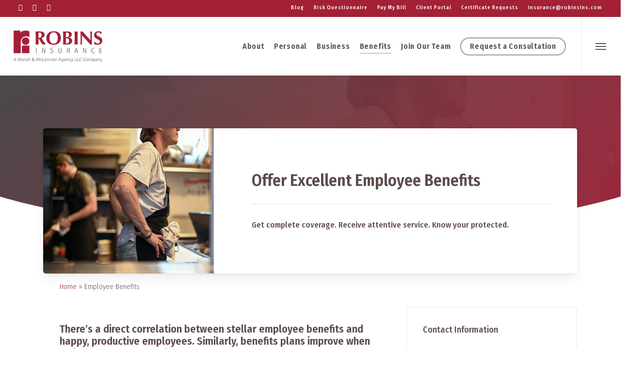

--- FILE ---
content_type: text/html; charset=UTF-8
request_url: https://robinsins.com/employee-benefits/
body_size: 45896
content:
<!doctype html>
<html lang="en-US" class="no-js">
<head>
	<meta charset="UTF-8">
<script type="text/javascript">
/* <![CDATA[ */
var gform;gform||(document.addEventListener("gform_main_scripts_loaded",function(){gform.scriptsLoaded=!0}),document.addEventListener("gform/theme/scripts_loaded",function(){gform.themeScriptsLoaded=!0}),window.addEventListener("DOMContentLoaded",function(){gform.domLoaded=!0}),gform={domLoaded:!1,scriptsLoaded:!1,themeScriptsLoaded:!1,isFormEditor:()=>"function"==typeof InitializeEditor,callIfLoaded:function(o){return!(!gform.domLoaded||!gform.scriptsLoaded||!gform.themeScriptsLoaded&&!gform.isFormEditor()||(gform.isFormEditor()&&console.warn("The use of gform.initializeOnLoaded() is deprecated in the form editor context and will be removed in Gravity Forms 3.1."),o(),0))},initializeOnLoaded:function(o){gform.callIfLoaded(o)||(document.addEventListener("gform_main_scripts_loaded",()=>{gform.scriptsLoaded=!0,gform.callIfLoaded(o)}),document.addEventListener("gform/theme/scripts_loaded",()=>{gform.themeScriptsLoaded=!0,gform.callIfLoaded(o)}),window.addEventListener("DOMContentLoaded",()=>{gform.domLoaded=!0,gform.callIfLoaded(o)}))},hooks:{action:{},filter:{}},addAction:function(o,r,e,t){gform.addHook("action",o,r,e,t)},addFilter:function(o,r,e,t){gform.addHook("filter",o,r,e,t)},doAction:function(o){gform.doHook("action",o,arguments)},applyFilters:function(o){return gform.doHook("filter",o,arguments)},removeAction:function(o,r){gform.removeHook("action",o,r)},removeFilter:function(o,r,e){gform.removeHook("filter",o,r,e)},addHook:function(o,r,e,t,n){null==gform.hooks[o][r]&&(gform.hooks[o][r]=[]);var d=gform.hooks[o][r];null==n&&(n=r+"_"+d.length),gform.hooks[o][r].push({tag:n,callable:e,priority:t=null==t?10:t})},doHook:function(r,o,e){var t;if(e=Array.prototype.slice.call(e,1),null!=gform.hooks[r][o]&&((o=gform.hooks[r][o]).sort(function(o,r){return o.priority-r.priority}),o.forEach(function(o){"function"!=typeof(t=o.callable)&&(t=window[t]),"action"==r?t.apply(null,e):e[0]=t.apply(null,e)})),"filter"==r)return e[0]},removeHook:function(o,r,t,n){var e;null!=gform.hooks[o][r]&&(e=(e=gform.hooks[o][r]).filter(function(o,r,e){return!!(null!=n&&n!=o.tag||null!=t&&t!=o.priority)}),gform.hooks[o][r]=e)}});
/* ]]> */
</script>

	<meta name="viewport" content="width=device-width, initial-scale=1" /><link rel="shortcut icon" href="" /><meta name='robots' content='index, follow, max-image-preview:large, max-snippet:-1, max-video-preview:-1' />
	<style>img:is([sizes="auto" i], [sizes^="auto," i]) { contain-intrinsic-size: 3000px 1500px }</style>
	
	<!-- This site is optimized with the Yoast SEO plugin v26.4 - https://yoast.com/wordpress/plugins/seo/ -->
	<title>Employee Benefits - Robins Insurance</title>
<link data-rocket-prefetch href="https://fonts.googleapis.com" rel="dns-prefetch">
<link data-rocket-prefetch href="https://www.googletagmanager.com" rel="dns-prefetch">
<link data-rocket-prefetch href="https://cdn-cookieyes.com" rel="dns-prefetch">
<link data-rocket-prefetch href="https://b2059478.smushcdn.com" rel="dns-prefetch">
<link data-rocket-preload as="style" href="https://fonts.googleapis.com/css?family=Open%20Sans%3A300%2C400%2C600%2C700%7CFira%20Sans%20Condensed%3A600%2C500%2C300&#038;subset=latin%2Clatin-ext,latin&#038;display=swap" rel="preload">
<link href="https://fonts.googleapis.com/css?family=Open%20Sans%3A300%2C400%2C600%2C700%7CFira%20Sans%20Condensed%3A600%2C500%2C300&#038;subset=latin%2Clatin-ext,latin&#038;display=swap" media="print" onload="this.media=&#039;all&#039;" rel="stylesheet">
<noscript data-wpr-hosted-gf-parameters=""><link rel="stylesheet" href="https://fonts.googleapis.com/css?family=Open%20Sans%3A300%2C400%2C600%2C700%7CFira%20Sans%20Condensed%3A600%2C500%2C300&#038;subset=latin%2Clatin-ext,latin&#038;display=swap"></noscript>
	<meta name="description" content="We offer Employee Benefits in the middle Tennessee area, including Nashville, TN and surrounding counties." />
	<link rel="canonical" href="https://robinsins.com/employee-benefits/" />
	<meta property="og:locale" content="en_US" />
	<meta property="og:type" content="article" />
	<meta property="og:title" content="Employee Benefits - Robins Insurance" />
	<meta property="og:description" content="We offer Employee Benefits in the middle Tennessee area, including Nashville, TN and surrounding counties." />
	<meta property="og:url" content="https://robinsins.com/employee-benefits/" />
	<meta property="og:site_name" content="Robins Insurance" />
	<meta property="article:publisher" content="https://www.facebook.com/RobinsInsurance/" />
	<meta property="article:modified_time" content="2021-10-12T14:25:05+00:00" />
	<meta property="og:image" content="https://b2059478.smushcdn.com/2059478/wp-content/uploads/2021/09/Benefits-Employee-With-Hands-On-Hip-In-A-Working-Business-Kitchen.jpg?lossy=1&strip=1&webp=1?lossy=1&strip=1&webp=1" />
	<meta property="og:image:width" content="900" />
	<meta property="og:image:height" content="600" />
	<meta property="og:image:type" content="image/jpeg" />
	<meta name="twitter:card" content="summary_large_image" />
	<script type="application/ld+json" class="yoast-schema-graph">{"@context":"https://schema.org","@graph":[{"@type":"WebPage","@id":"https://robinsins.com/employee-benefits/","url":"https://robinsins.com/employee-benefits/","name":"Employee Benefits - Robins Insurance","isPartOf":{"@id":"https://robinsins.com/#website"},"primaryImageOfPage":{"@id":"https://robinsins.com/employee-benefits/#primaryimage"},"image":{"@id":"https://robinsins.com/employee-benefits/#primaryimage"},"thumbnailUrl":"https://b2059478.smushcdn.com/2059478/wp-content/uploads/2021/09/Benefits-Employee-With-Hands-On-Hip-In-A-Working-Business-Kitchen.jpg?lossy=1&strip=1&webp=1?lossy=1&strip=1&webp=1","datePublished":"2016-05-02T18:06:28+00:00","dateModified":"2021-10-12T14:25:05+00:00","description":"We offer Employee Benefits in the middle Tennessee area, including Nashville, TN and surrounding counties.","breadcrumb":{"@id":"https://robinsins.com/employee-benefits/#breadcrumb"},"inLanguage":"en-US","potentialAction":[{"@type":"ReadAction","target":["https://robinsins.com/employee-benefits/"]}]},{"@type":"ImageObject","inLanguage":"en-US","@id":"https://robinsins.com/employee-benefits/#primaryimage","url":"https://b2059478.smushcdn.com/2059478/wp-content/uploads/2021/09/Benefits-Employee-With-Hands-On-Hip-In-A-Working-Business-Kitchen.jpg?lossy=1&strip=1&webp=1?lossy=1&strip=1&webp=1","contentUrl":"https://b2059478.smushcdn.com/2059478/wp-content/uploads/2021/09/Benefits-Employee-With-Hands-On-Hip-In-A-Working-Business-Kitchen.jpg?lossy=1&strip=1&webp=1?lossy=1&strip=1&webp=1","width":900,"height":600,"caption":"Benefits - Employee With Hands On Hip In A Working Business Kitchen"},{"@type":"BreadcrumbList","@id":"https://robinsins.com/employee-benefits/#breadcrumb","itemListElement":[{"@type":"ListItem","position":1,"name":"Home","item":"https://robinsins.com/"},{"@type":"ListItem","position":2,"name":"Employee Benefits"}]},{"@type":"WebSite","@id":"https://robinsins.com/#website","url":"https://robinsins.com/","name":"Robins Insurance","description":"Insurance and risk management solutions.","publisher":{"@id":"https://robinsins.com/#organization"},"potentialAction":[{"@type":"SearchAction","target":{"@type":"EntryPoint","urlTemplate":"https://robinsins.com/?s={search_term_string}"},"query-input":{"@type":"PropertyValueSpecification","valueRequired":true,"valueName":"search_term_string"}}],"inLanguage":"en-US"},{"@type":"Organization","@id":"https://robinsins.com/#organization","name":"Robins Insurance","url":"https://robinsins.com/","logo":{"@type":"ImageObject","inLanguage":"en-US","@id":"https://robinsins.com/#/schema/logo/image/","url":"https://b2059478.smushcdn.com/2059478/wp-content/uploads/2025/09/Robins-Insurance-Logo-500.png","contentUrl":"https://b2059478.smushcdn.com/2059478/wp-content/uploads/2025/09/Robins-Insurance-Logo-500.png","width":500,"height":178,"caption":"Robins Insurance"},"image":{"@id":"https://robinsins.com/#/schema/logo/image/"},"sameAs":["https://www.facebook.com/RobinsInsurance/","https://www.linkedin.com/company/robins-insurance-agency-inc/","https://www.instagram.com/robinsinsurance/"]}]}</script>
	<!-- / Yoast SEO plugin. -->


<link rel='dns-prefetch' href='//fonts.googleapis.com' />
<link rel='dns-prefetch' href='//b2059478.smushcdn.com' />
<link href='https://fonts.gstatic.com' crossorigin rel='preconnect' />
<link rel="alternate" type="application/rss+xml" title="Robins Insurance &raquo; Feed" href="https://robinsins.com/feed/" />
<link rel="alternate" type="application/rss+xml" title="Robins Insurance &raquo; Comments Feed" href="https://robinsins.com/comments/feed/" />
<link data-minify="1" rel='stylesheet' id='forge3-activeagency-styles-css' href='https://robinsins.com/wp-content/cache/min/1/wp-content/plugins/forge3-activeagency-features/src/css/forge3-activeagency-styles.css?ver=1767752059' type='text/css' media='all' />
<style id='wp-emoji-styles-inline-css' type='text/css'>

	img.wp-smiley, img.emoji {
		display: inline !important;
		border: none !important;
		box-shadow: none !important;
		height: 1em !important;
		width: 1em !important;
		margin: 0 0.07em !important;
		vertical-align: -0.1em !important;
		background: none !important;
		padding: 0 !important;
	}
</style>
<link rel='stylesheet' id='wp-block-library-css' href='https://robinsins.com/wp-includes/css/dist/block-library/style.min.css?ver=6.8.3' type='text/css' media='all' />
<style id='global-styles-inline-css' type='text/css'>
:root{--wp--preset--aspect-ratio--square: 1;--wp--preset--aspect-ratio--4-3: 4/3;--wp--preset--aspect-ratio--3-4: 3/4;--wp--preset--aspect-ratio--3-2: 3/2;--wp--preset--aspect-ratio--2-3: 2/3;--wp--preset--aspect-ratio--16-9: 16/9;--wp--preset--aspect-ratio--9-16: 9/16;--wp--preset--color--black: #000000;--wp--preset--color--cyan-bluish-gray: #abb8c3;--wp--preset--color--white: #ffffff;--wp--preset--color--pale-pink: #f78da7;--wp--preset--color--vivid-red: #cf2e2e;--wp--preset--color--luminous-vivid-orange: #ff6900;--wp--preset--color--luminous-vivid-amber: #fcb900;--wp--preset--color--light-green-cyan: #7bdcb5;--wp--preset--color--vivid-green-cyan: #00d084;--wp--preset--color--pale-cyan-blue: #8ed1fc;--wp--preset--color--vivid-cyan-blue: #0693e3;--wp--preset--color--vivid-purple: #9b51e0;--wp--preset--gradient--vivid-cyan-blue-to-vivid-purple: linear-gradient(135deg,rgba(6,147,227,1) 0%,rgb(155,81,224) 100%);--wp--preset--gradient--light-green-cyan-to-vivid-green-cyan: linear-gradient(135deg,rgb(122,220,180) 0%,rgb(0,208,130) 100%);--wp--preset--gradient--luminous-vivid-amber-to-luminous-vivid-orange: linear-gradient(135deg,rgba(252,185,0,1) 0%,rgba(255,105,0,1) 100%);--wp--preset--gradient--luminous-vivid-orange-to-vivid-red: linear-gradient(135deg,rgba(255,105,0,1) 0%,rgb(207,46,46) 100%);--wp--preset--gradient--very-light-gray-to-cyan-bluish-gray: linear-gradient(135deg,rgb(238,238,238) 0%,rgb(169,184,195) 100%);--wp--preset--gradient--cool-to-warm-spectrum: linear-gradient(135deg,rgb(74,234,220) 0%,rgb(151,120,209) 20%,rgb(207,42,186) 40%,rgb(238,44,130) 60%,rgb(251,105,98) 80%,rgb(254,248,76) 100%);--wp--preset--gradient--blush-light-purple: linear-gradient(135deg,rgb(255,206,236) 0%,rgb(152,150,240) 100%);--wp--preset--gradient--blush-bordeaux: linear-gradient(135deg,rgb(254,205,165) 0%,rgb(254,45,45) 50%,rgb(107,0,62) 100%);--wp--preset--gradient--luminous-dusk: linear-gradient(135deg,rgb(255,203,112) 0%,rgb(199,81,192) 50%,rgb(65,88,208) 100%);--wp--preset--gradient--pale-ocean: linear-gradient(135deg,rgb(255,245,203) 0%,rgb(182,227,212) 50%,rgb(51,167,181) 100%);--wp--preset--gradient--electric-grass: linear-gradient(135deg,rgb(202,248,128) 0%,rgb(113,206,126) 100%);--wp--preset--gradient--midnight: linear-gradient(135deg,rgb(2,3,129) 0%,rgb(40,116,252) 100%);--wp--preset--font-size--small: 13px;--wp--preset--font-size--medium: 20px;--wp--preset--font-size--large: 36px;--wp--preset--font-size--x-large: 42px;--wp--preset--spacing--20: 0.44rem;--wp--preset--spacing--30: 0.67rem;--wp--preset--spacing--40: 1rem;--wp--preset--spacing--50: 1.5rem;--wp--preset--spacing--60: 2.25rem;--wp--preset--spacing--70: 3.38rem;--wp--preset--spacing--80: 5.06rem;--wp--preset--shadow--natural: 6px 6px 9px rgba(0, 0, 0, 0.2);--wp--preset--shadow--deep: 12px 12px 50px rgba(0, 0, 0, 0.4);--wp--preset--shadow--sharp: 6px 6px 0px rgba(0, 0, 0, 0.2);--wp--preset--shadow--outlined: 6px 6px 0px -3px rgba(255, 255, 255, 1), 6px 6px rgba(0, 0, 0, 1);--wp--preset--shadow--crisp: 6px 6px 0px rgba(0, 0, 0, 1);}:root { --wp--style--global--content-size: 1300px;--wp--style--global--wide-size: 1300px; }:where(body) { margin: 0; }.wp-site-blocks > .alignleft { float: left; margin-right: 2em; }.wp-site-blocks > .alignright { float: right; margin-left: 2em; }.wp-site-blocks > .aligncenter { justify-content: center; margin-left: auto; margin-right: auto; }:where(.is-layout-flex){gap: 0.5em;}:where(.is-layout-grid){gap: 0.5em;}.is-layout-flow > .alignleft{float: left;margin-inline-start: 0;margin-inline-end: 2em;}.is-layout-flow > .alignright{float: right;margin-inline-start: 2em;margin-inline-end: 0;}.is-layout-flow > .aligncenter{margin-left: auto !important;margin-right: auto !important;}.is-layout-constrained > .alignleft{float: left;margin-inline-start: 0;margin-inline-end: 2em;}.is-layout-constrained > .alignright{float: right;margin-inline-start: 2em;margin-inline-end: 0;}.is-layout-constrained > .aligncenter{margin-left: auto !important;margin-right: auto !important;}.is-layout-constrained > :where(:not(.alignleft):not(.alignright):not(.alignfull)){max-width: var(--wp--style--global--content-size);margin-left: auto !important;margin-right: auto !important;}.is-layout-constrained > .alignwide{max-width: var(--wp--style--global--wide-size);}body .is-layout-flex{display: flex;}.is-layout-flex{flex-wrap: wrap;align-items: center;}.is-layout-flex > :is(*, div){margin: 0;}body .is-layout-grid{display: grid;}.is-layout-grid > :is(*, div){margin: 0;}body{padding-top: 0px;padding-right: 0px;padding-bottom: 0px;padding-left: 0px;}:root :where(.wp-element-button, .wp-block-button__link){background-color: #32373c;border-width: 0;color: #fff;font-family: inherit;font-size: inherit;line-height: inherit;padding: calc(0.667em + 2px) calc(1.333em + 2px);text-decoration: none;}.has-black-color{color: var(--wp--preset--color--black) !important;}.has-cyan-bluish-gray-color{color: var(--wp--preset--color--cyan-bluish-gray) !important;}.has-white-color{color: var(--wp--preset--color--white) !important;}.has-pale-pink-color{color: var(--wp--preset--color--pale-pink) !important;}.has-vivid-red-color{color: var(--wp--preset--color--vivid-red) !important;}.has-luminous-vivid-orange-color{color: var(--wp--preset--color--luminous-vivid-orange) !important;}.has-luminous-vivid-amber-color{color: var(--wp--preset--color--luminous-vivid-amber) !important;}.has-light-green-cyan-color{color: var(--wp--preset--color--light-green-cyan) !important;}.has-vivid-green-cyan-color{color: var(--wp--preset--color--vivid-green-cyan) !important;}.has-pale-cyan-blue-color{color: var(--wp--preset--color--pale-cyan-blue) !important;}.has-vivid-cyan-blue-color{color: var(--wp--preset--color--vivid-cyan-blue) !important;}.has-vivid-purple-color{color: var(--wp--preset--color--vivid-purple) !important;}.has-black-background-color{background-color: var(--wp--preset--color--black) !important;}.has-cyan-bluish-gray-background-color{background-color: var(--wp--preset--color--cyan-bluish-gray) !important;}.has-white-background-color{background-color: var(--wp--preset--color--white) !important;}.has-pale-pink-background-color{background-color: var(--wp--preset--color--pale-pink) !important;}.has-vivid-red-background-color{background-color: var(--wp--preset--color--vivid-red) !important;}.has-luminous-vivid-orange-background-color{background-color: var(--wp--preset--color--luminous-vivid-orange) !important;}.has-luminous-vivid-amber-background-color{background-color: var(--wp--preset--color--luminous-vivid-amber) !important;}.has-light-green-cyan-background-color{background-color: var(--wp--preset--color--light-green-cyan) !important;}.has-vivid-green-cyan-background-color{background-color: var(--wp--preset--color--vivid-green-cyan) !important;}.has-pale-cyan-blue-background-color{background-color: var(--wp--preset--color--pale-cyan-blue) !important;}.has-vivid-cyan-blue-background-color{background-color: var(--wp--preset--color--vivid-cyan-blue) !important;}.has-vivid-purple-background-color{background-color: var(--wp--preset--color--vivid-purple) !important;}.has-black-border-color{border-color: var(--wp--preset--color--black) !important;}.has-cyan-bluish-gray-border-color{border-color: var(--wp--preset--color--cyan-bluish-gray) !important;}.has-white-border-color{border-color: var(--wp--preset--color--white) !important;}.has-pale-pink-border-color{border-color: var(--wp--preset--color--pale-pink) !important;}.has-vivid-red-border-color{border-color: var(--wp--preset--color--vivid-red) !important;}.has-luminous-vivid-orange-border-color{border-color: var(--wp--preset--color--luminous-vivid-orange) !important;}.has-luminous-vivid-amber-border-color{border-color: var(--wp--preset--color--luminous-vivid-amber) !important;}.has-light-green-cyan-border-color{border-color: var(--wp--preset--color--light-green-cyan) !important;}.has-vivid-green-cyan-border-color{border-color: var(--wp--preset--color--vivid-green-cyan) !important;}.has-pale-cyan-blue-border-color{border-color: var(--wp--preset--color--pale-cyan-blue) !important;}.has-vivid-cyan-blue-border-color{border-color: var(--wp--preset--color--vivid-cyan-blue) !important;}.has-vivid-purple-border-color{border-color: var(--wp--preset--color--vivid-purple) !important;}.has-vivid-cyan-blue-to-vivid-purple-gradient-background{background: var(--wp--preset--gradient--vivid-cyan-blue-to-vivid-purple) !important;}.has-light-green-cyan-to-vivid-green-cyan-gradient-background{background: var(--wp--preset--gradient--light-green-cyan-to-vivid-green-cyan) !important;}.has-luminous-vivid-amber-to-luminous-vivid-orange-gradient-background{background: var(--wp--preset--gradient--luminous-vivid-amber-to-luminous-vivid-orange) !important;}.has-luminous-vivid-orange-to-vivid-red-gradient-background{background: var(--wp--preset--gradient--luminous-vivid-orange-to-vivid-red) !important;}.has-very-light-gray-to-cyan-bluish-gray-gradient-background{background: var(--wp--preset--gradient--very-light-gray-to-cyan-bluish-gray) !important;}.has-cool-to-warm-spectrum-gradient-background{background: var(--wp--preset--gradient--cool-to-warm-spectrum) !important;}.has-blush-light-purple-gradient-background{background: var(--wp--preset--gradient--blush-light-purple) !important;}.has-blush-bordeaux-gradient-background{background: var(--wp--preset--gradient--blush-bordeaux) !important;}.has-luminous-dusk-gradient-background{background: var(--wp--preset--gradient--luminous-dusk) !important;}.has-pale-ocean-gradient-background{background: var(--wp--preset--gradient--pale-ocean) !important;}.has-electric-grass-gradient-background{background: var(--wp--preset--gradient--electric-grass) !important;}.has-midnight-gradient-background{background: var(--wp--preset--gradient--midnight) !important;}.has-small-font-size{font-size: var(--wp--preset--font-size--small) !important;}.has-medium-font-size{font-size: var(--wp--preset--font-size--medium) !important;}.has-large-font-size{font-size: var(--wp--preset--font-size--large) !important;}.has-x-large-font-size{font-size: var(--wp--preset--font-size--x-large) !important;}
:where(.wp-block-post-template.is-layout-flex){gap: 1.25em;}:where(.wp-block-post-template.is-layout-grid){gap: 1.25em;}
:where(.wp-block-columns.is-layout-flex){gap: 2em;}:where(.wp-block-columns.is-layout-grid){gap: 2em;}
:root :where(.wp-block-pullquote){font-size: 1.5em;line-height: 1.6;}
</style>
<link data-minify="1" rel='stylesheet' id='iconsmind-core-css-css' href='https://robinsins.com/wp-content/cache/min/1/wp-content/themes/activeagency/css/iconsmind-core.css?ver=1767752059' type='text/css' media='all' />
<link data-minify="1" rel='stylesheet' id='dashicons-css' href='https://robinsins.com/wp-content/cache/min/1/wp-includes/css/dashicons.min.css?ver=1767752059' type='text/css' media='all' />
<link data-minify="1" rel='stylesheet' id='font-awesome-css' href='https://robinsins.com/wp-content/cache/min/1/wp-content/themes/activeagency/css/font-awesome-legacy.min.css?ver=1767752059' type='text/css' media='all' />
<link rel='stylesheet' id='parent-style-css' href='https://robinsins.com/wp-content/themes/activeagency/style.css?ver=6.8.3' type='text/css' media='all' />
<link data-minify="1" rel='stylesheet' id='salient-grid-system-css' href='https://robinsins.com/wp-content/cache/min/1/wp-content/themes/activeagency/css/build/grid-system.css?ver=1767752059' type='text/css' media='all' />
<link data-minify="1" rel='stylesheet' id='main-styles-css' href='https://robinsins.com/wp-content/cache/min/1/wp-content/themes/activeagency/css/build/style.css?ver=1767752059' type='text/css' media='all' />
<style id='main-styles-inline-css' type='text/css'>
html body[data-header-resize="1"] .container-wrap, 
			html body[data-header-format="left-header"][data-header-resize="0"] .container-wrap, 
			html body[data-header-resize="0"] .container-wrap, 
			body[data-header-format="left-header"][data-header-resize="0"] .container-wrap { 
				padding-top: 0; 
			} 
			.main-content > .row > #breadcrumbs.yoast { 
				padding: 20px 0; 
			}
</style>
<link data-minify="1" rel='stylesheet' id='nectar-header-secondary-nav-css' href='https://robinsins.com/wp-content/cache/min/1/wp-content/themes/activeagency/css/build/header/header-secondary-nav.css?ver=1767752060' type='text/css' media='all' />
<link data-minify="1" rel='stylesheet' id='nectar-element-wpb-column-border-css' href='https://robinsins.com/wp-content/cache/min/1/wp-content/themes/activeagency/css/build/elements/element-wpb-column-border.css?ver=1767752060' type='text/css' media='all' />

<link data-minify="1" rel='stylesheet' id='responsive-css' href='https://robinsins.com/wp-content/cache/min/1/wp-content/themes/activeagency/css/build/responsive.css?ver=1767752060' type='text/css' media='all' />
<link data-minify="1" rel='stylesheet' id='skin-ascend-css' href='https://robinsins.com/wp-content/cache/min/1/wp-content/themes/activeagency/css/build/ascend.css?ver=1767752060' type='text/css' media='all' />
<link data-minify="1" rel='stylesheet' id='salient-wp-menu-dynamic-css' href='https://robinsins.com/wp-content/cache/min/1/wp-content/uploads/salient/menu-dynamic.css?ver=1767752060' type='text/css' media='all' />
<link data-minify="1" rel='stylesheet' id='js_composer_front-css' href='https://robinsins.com/wp-content/cache/min/1/wp-content/themes/activeagency/css/build/plugins/js_composer.css?ver=1767752060' type='text/css' media='all' />
<link rel='stylesheet' id='gforms_reset_css-css' href='https://robinsins.com/wp-content/plugins/gravityforms/legacy/css/formreset.min.css?ver=2.9.24' type='text/css' media='all' />
<link rel='stylesheet' id='gforms_formsmain_css-css' href='https://robinsins.com/wp-content/plugins/gravityforms/legacy/css/formsmain.min.css?ver=2.9.24' type='text/css' media='all' />
<link rel='stylesheet' id='gforms_ready_class_css-css' href='https://robinsins.com/wp-content/plugins/gravityforms/legacy/css/readyclass.min.css?ver=2.9.24' type='text/css' media='all' />
<link rel='stylesheet' id='gforms_browsers_css-css' href='https://robinsins.com/wp-content/plugins/gravityforms/legacy/css/browsers.min.css?ver=2.9.24' type='text/css' media='all' />
<link data-minify="1" rel='stylesheet' id='dynamic-css-css' href='https://robinsins.com/wp-content/cache/min/1/wp-content/themes/activeagency/css/salient-dynamic-styles.css?ver=1767752060' type='text/css' media='all' />
<style id='dynamic-css-inline-css' type='text/css'>
@media only screen and (min-width:1000px){body #ajax-content-wrap.no-scroll{min-height:calc(100vh - 155px);height:calc(100vh - 155px)!important;}}@media only screen and (min-width:1000px){#page-header-wrap.fullscreen-header,#page-header-wrap.fullscreen-header #page-header-bg,html:not(.nectar-box-roll-loaded) .nectar-box-roll > #page-header-bg.fullscreen-header,.nectar_fullscreen_zoom_recent_projects,#nectar_fullscreen_rows:not(.afterLoaded) > div{height:calc(100vh - 154px);}.wpb_row.vc_row-o-full-height.top-level,.wpb_row.vc_row-o-full-height.top-level > .col.span_12{min-height:calc(100vh - 154px);}html:not(.nectar-box-roll-loaded) .nectar-box-roll > #page-header-bg.fullscreen-header{top:155px;}.nectar-slider-wrap[data-fullscreen="true"]:not(.loaded),.nectar-slider-wrap[data-fullscreen="true"]:not(.loaded) .swiper-container{height:calc(100vh - 153px)!important;}.admin-bar .nectar-slider-wrap[data-fullscreen="true"]:not(.loaded),.admin-bar .nectar-slider-wrap[data-fullscreen="true"]:not(.loaded) .swiper-container{height:calc(100vh - 153px - 32px)!important;}}.admin-bar[class*="page-template-template-no-header"] .wpb_row.vc_row-o-full-height.top-level,.admin-bar[class*="page-template-template-no-header"] .wpb_row.vc_row-o-full-height.top-level > .col.span_12{min-height:calc(100vh - 32px);}body[class*="page-template-template-no-header"] .wpb_row.vc_row-o-full-height.top-level,body[class*="page-template-template-no-header"] .wpb_row.vc_row-o-full-height.top-level > .col.span_12{min-height:100vh;}@media only screen and (max-width:999px){.using-mobile-browser #nectar_fullscreen_rows:not(.afterLoaded):not([data-mobile-disable="on"]) > div{height:calc(100vh - 126px);}.using-mobile-browser .wpb_row.vc_row-o-full-height.top-level,.using-mobile-browser .wpb_row.vc_row-o-full-height.top-level > .col.span_12,[data-permanent-transparent="1"].using-mobile-browser .wpb_row.vc_row-o-full-height.top-level,[data-permanent-transparent="1"].using-mobile-browser .wpb_row.vc_row-o-full-height.top-level > .col.span_12{min-height:calc(100vh - 126px);}html:not(.nectar-box-roll-loaded) .nectar-box-roll > #page-header-bg.fullscreen-header,.nectar_fullscreen_zoom_recent_projects,.nectar-slider-wrap[data-fullscreen="true"]:not(.loaded),.nectar-slider-wrap[data-fullscreen="true"]:not(.loaded) .swiper-container,#nectar_fullscreen_rows:not(.afterLoaded):not([data-mobile-disable="on"]) > div{height:calc(100vh - 73px);}.wpb_row.vc_row-o-full-height.top-level,.wpb_row.vc_row-o-full-height.top-level > .col.span_12{min-height:calc(100vh - 73px);}body[data-transparent-header="false"] #ajax-content-wrap.no-scroll{min-height:calc(100vh - 73px);height:calc(100vh - 73px);}}#nectar_fullscreen_rows{background-color:transparent;}.nectar-shape-divider-wrap{position:absolute;top:auto;bottom:0;left:0;right:0;width:100%;height:150px;z-index:3;transform:translateZ(0);}.post-area.span_9 .nectar-shape-divider-wrap{overflow:hidden;}.nectar-shape-divider-wrap[data-front="true"]{z-index:50;}.nectar-shape-divider-wrap[data-style="waves_opacity"] svg path:first-child{opacity:0.6;}.nectar-shape-divider-wrap[data-style="curve_opacity"] svg path:nth-child(1),.nectar-shape-divider-wrap[data-style="waves_opacity_alt"] svg path:nth-child(1){opacity:0.15;}.nectar-shape-divider-wrap[data-style="curve_opacity"] svg path:nth-child(2),.nectar-shape-divider-wrap[data-style="waves_opacity_alt"] svg path:nth-child(2){opacity:0.3;}.nectar-shape-divider{width:100%;left:0;bottom:-1px;height:100%;position:absolute;}.nectar-shape-divider-wrap.no-color .nectar-shape-divider{fill:#fff;}@media only screen and (max-width:999px){.nectar-shape-divider-wrap:not([data-using-percent-val="true"]) .nectar-shape-divider{height:75%;}.nectar-shape-divider-wrap[data-style="clouds"]:not([data-using-percent-val="true"]) .nectar-shape-divider{height:55%;}}@media only screen and (max-width:690px){.nectar-shape-divider-wrap:not([data-using-percent-val="true"]) .nectar-shape-divider{height:33%;}.nectar-shape-divider-wrap[data-style="clouds"]:not([data-using-percent-val="true"]) .nectar-shape-divider{height:33%;}}#ajax-content-wrap .nectar-shape-divider-wrap[data-height="1"] .nectar-shape-divider,#ajax-content-wrap .nectar-shape-divider-wrap[data-height="1px"] .nectar-shape-divider{height:1px;}.nectar-shape-divider-wrap[data-position="top"]{top:-1px;bottom:auto;}.nectar-shape-divider-wrap[data-position="top"]{transform:rotate(180deg)}.nectar-shape-divider-wrap[data-style="fan"] svg{width:102%;left:-1%;}.nectar-shape-divider-wrap[data-style="fan"] svg polygon:nth-child(2){opacity:0.15;}.nectar-shape-divider-wrap[data-style="fan"] svg rect{opacity:0.3;}.col.padding-5-percent > .vc_column-inner,.col.padding-5-percent > .n-sticky > .vc_column-inner{padding:calc(600px * 0.06);}@media only screen and (max-width:690px){.col.padding-5-percent > .vc_column-inner,.col.padding-5-percent > .n-sticky > .vc_column-inner{padding:calc(100vw * 0.06);}}@media only screen and (min-width:1000px){.col.padding-5-percent > .vc_column-inner,.col.padding-5-percent > .n-sticky > .vc_column-inner{padding:calc((100vw - 180px) * 0.05);}.column_container:not(.vc_col-sm-12) .col.padding-5-percent > .vc_column-inner{padding:calc((100vw - 180px) * 0.025);}}@media only screen and (min-width:1425px){.col.padding-5-percent > .vc_column-inner{padding:calc(1245px * 0.05);}.column_container:not(.vc_col-sm-12) .col.padding-5-percent > .vc_column-inner{padding:calc(1245px * 0.025);}}.full-width-content .col.padding-5-percent > .vc_column-inner{padding:calc(100vw * 0.05);}@media only screen and (max-width:999px){.full-width-content .col.padding-5-percent > .vc_column-inner{padding:calc(100vw * 0.06);}}@media only screen and (min-width:1000px){.full-width-content .column_container:not(.vc_col-sm-12) .col.padding-5-percent > .vc_column-inner{padding:calc(100vw * 0.025);}}.wpb_column[data-border-radius="5px"],.wpb_column[data-border-radius="5px"] > .vc_column-inner,.wpb_column[data-border-radius="5px"] > .vc_column-inner > .column-link,.wpb_column[data-border-radius="5px"] > .vc_column-inner > .column-bg-overlay-wrap,.wpb_column[data-border-radius="5px"] > .vc_column-inner > .column-image-bg-wrap[data-bg-animation="zoom-out-reveal"],.wpb_column[data-border-radius="5px"] > .vc_column-inner > .column-image-bg-wrap .column-image-bg,.wpb_column[data-border-radius="5px"] > .vc_column-inner > .column-image-bg-wrap[data-n-parallax-bg="true"],.wpb_column[data-border-radius="5px"] > .n-sticky > .vc_column-inner,.wpb_column[data-border-radius="5px"] > .n-sticky > .vc_column-inner > .column-bg-overlay-wrap{border-radius:5px;}.col.padding-3-percent > .vc_column-inner,.col.padding-3-percent > .n-sticky > .vc_column-inner{padding:calc(600px * 0.03);}@media only screen and (max-width:690px){.col.padding-3-percent > .vc_column-inner,.col.padding-3-percent > .n-sticky > .vc_column-inner{padding:calc(100vw * 0.03);}}@media only screen and (min-width:1000px){.col.padding-3-percent > .vc_column-inner,.col.padding-3-percent > .n-sticky > .vc_column-inner{padding:calc((100vw - 180px) * 0.03);}.column_container:not(.vc_col-sm-12) .col.padding-3-percent > .vc_column-inner{padding:calc((100vw - 180px) * 0.015);}}@media only screen and (min-width:1425px){.col.padding-3-percent > .vc_column-inner{padding:calc(1245px * 0.03);}.column_container:not(.vc_col-sm-12) .col.padding-3-percent > .vc_column-inner{padding:calc(1245px * 0.015);}}.full-width-content .col.padding-3-percent > .vc_column-inner{padding:calc(100vw * 0.03);}@media only screen and (max-width:999px){.full-width-content .col.padding-3-percent > .vc_column-inner{padding:calc(100vw * 0.03);}}@media only screen and (min-width:1000px){.full-width-content .column_container:not(.vc_col-sm-12) .col.padding-3-percent > .vc_column-inner{padding:calc(100vw * 0.015);}}#ajax-content-wrap .col[data-padding-pos="left-right"] > .vc_column-inner,#ajax-content-wrap .col[data-padding-pos="left-right"] > .n-sticky > .vc_column-inner{padding-top:0;padding-bottom:0}.wpb_column > .vc_column-inner > .border-wrap{position:static;pointer-events:none}.wpb_column > .vc_column-inner > .border-wrap >span{position:absolute;z-index:100;}.wpb_column[data-border-style="solid"] > .vc_column-inner > .border-wrap >span{border-style:solid}.wpb_column[data-border-style="dotted"] > .vc_column-inner > .border-wrap >span{border-style:dotted}.wpb_column[data-border-style="dashed"] > .vc_column-inner > .border-wrap >span{border-style:dashed}.wpb_column > .vc_column-inner > .border-wrap >.border-top,.wpb_column[data-border-style*="double"] > .vc_column-inner > .border-wrap >.border-top:after{width:100%;top:0;left:0;border-color:inherit;}.wpb_column > .vc_column-inner > .border-wrap >.border-bottom,.wpb_column[data-border-style*="double"] > .vc_column-inner > .border-wrap >.border-bottom:after{width:100%;bottom:0;left:0;border-color:inherit;}.wpb_column > .vc_column-inner > .border-wrap >.border-left,.wpb_column[data-border-style*="double"] > .vc_column-inner > .border-wrap >.border-left:after{height:100%;top:0;left:0;border-color:inherit;}.wpb_column > .vc_column-inner > .border-wrap >.border-right,.wpb_column[data-border-style*="double"] > .vc_column-inner > .border-wrap >.border-right:after{height:100%;top:0;right:0;border-color:inherit;}.wpb_column > .vc_column-inner > .border-wrap >.border-right,.wpb_column[data-border-style*="double"] > .vc_column-inner > .border-wrap >.border-right:after,.wpb_column > .vc_column-inner > .border-wrap >.border-left,.wpb_column[data-border-style*="double"] > .vc_column-inner > .border-wrap >.border-left:after,.wpb_column > .vc_column-inner > .border-wrap >.border-bottom,.wpb_column[data-border-style*="double"] > .vc_column-inner > .border-wrap >.border-bottom:after{border-top:none!important}.wpb_column > .vc_column-inner > .border-wrap >.border-left,.wpb_column[data-border-style*="double"] > .vc_column-inner > .border-wrap >.border-left:after,.wpb_column > .vc_column-inner > .border-wrap >.border-bottom,.wpb_column[data-border-style*="double"] > .vc_column-inner > .border-wrap >.border-bottom:after,.wpb_column > .vc_column-inner > .border-wrap >.border-top,.wpb_column[data-border-style*="double"] > .vc_column-inner > .border-wrap >.border-top:after{border-right:none!important}.wpb_column > .vc_column-inner > .border-wrap >.border-right,.wpb_column[data-border-style*="double"] > .vc_column-inner > .border-wrap >.border-right:after,.wpb_column > .vc_column-inner > .border-wrap >.border-left,.wpb_column[data-border-style*="double"] > .vc_column-inner > .border-wrap >.border-left:after,.wpb_column > .vc_column-inner > .border-wrap >.border-top,.wpb_column[data-border-style*="double"] > .vc_column-inner > .border-wrap >.border-top:after{border-bottom:none!important}.wpb_column > .vc_column-inner > .border-wrap >.border-right,.wpb_column[data-border-style*="double"] > .vc_column-inner > .border-wrap >.border-right:after,.wpb_column > .vc_column-inner > .border-wrap >.border-bottom,.wpb_column[data-border-style*="double"] > .vc_column-inner > .border-wrap >.border-bottom:after,.wpb_column > .vc_column-inner > .border-wrap >.border-top,.wpb_column[data-border-style*="double"] > .vc_column-inner > .border-wrap >.border-top:after{border-left:none!important}.column-image-bg-wrap[data-bg-pos="center center"] .column-image-bg,.container-wrap .main-content .column-image-bg-wrap[data-bg-pos="center center"] .column-image-bg{background-position:center center;}.nectar_icon_wrap i{vertical-align:middle;top:0;}.nectar_icon_wrap i[class*="nectar-brands"]{display:inline-block;}.wpb_wrapper > .nectar_icon_wrap{margin-bottom:0;}.nectar_icon_wrap i{transition:color .25s ease;}.nectar_icon_wrap path{transition:fill .25s ease;}.nectar-pulsate i{display:block;border-radius:200px;background-color:currentColor;position:relative;}.nectar-pulsate i:after{display:block;position:absolute;top:50%;left:50%;content:"";width:100%;height:100%;margin:-50% auto auto -50%;-webkit-transform-origin:50% 50%;transform-origin:50% 50%;border-radius:50%;background-color:currentColor;opacity:1;z-index:11;pointer-events:none;animation:nectar_pulsate 2s cubic-bezier(.2,1,.2,1) infinite;}@keyframes nectar_pulsate{0%{opacity:0.6;transform:scale(1);}100%{opacity:0;transform:scale(3);}}.nectar_icon_wrap[data-style*="default"][data-color*="extra-color-gradient"] .nectar_icon i{border-radius:0!important;text-align:center;}.nectar_icon_wrap[data-style*="default"][data-color*="extra-color-gradient"] .nectar_icon i:before{vertical-align:top;}.nectar_icon_wrap[data-style*="default"][data-color*="extra-color-gradient"] .nectar_icon i[class*="fa-"],.nectar_icon_wrap[data-style*="default"][data-color*="extra-color-gradient"] .nectar_icon i[class^="icon-"]{vertical-align:baseline;}.iconsmind-Cursor-Click2:before{content:"\ece5"}.iconsmind-Arrow-Down2:before{content:"\ed3e"}.screen-reader-text,.nectar-skip-to-content:not(:focus){border:0;clip:rect(1px,1px,1px,1px);clip-path:inset(50%);height:1px;margin:-1px;overflow:hidden;padding:0;position:absolute!important;width:1px;word-wrap:normal!important;}.row .col img:not([srcset]){width:auto;}.row .col img.img-with-animation.nectar-lazy:not([srcset]){width:100%;}
.nectar-button { margin-bottom:0; }
#sidebar .wpb_row, #sidebar .wpb_content_element { margin-bottom:0 !important; }
.widget_nav_menu ul.menu, .widget_nav_menu ol.menu { margin-bottom:0 !important; }
#slide-out-widget-area p { padding-bottom:0 !important; }
.main-content ul, .main-content ol { margin-bottom:0 !important }

.aa-full-width { width:100% !important; text-align:center !important; }
.aa-clickable-coverage { margin-bottom:0 !important; }

/* Menu */
.sf-menu ul {
    white-space: nowrap !important;
    width: auto !important;
}
#slide-out-widget-area .inner>div:first-of-type {
    margin-top:30px !important;    
}

/* Headers */
#aa-home-header h2 a {
    color: white !important;
    border-bottom: .5px dotted rgba(255, 255, 255, 0.7) !important;
}

/* Highlight Menu */
.aa-menu-list { text-align:left !important; }
.aa-menu-list ul { padding-top:15px !important; margin-left:5px !important; }
.aa-menu-list ul li { list-style: none !important; }
.aa-menu-list ul li:before {
    content: '» \0000a0';
    font-size: 1.2em;
}

/* Homepage Form */
body[data-form-submit="see-through"] #aa-home-form input[type=submit] { color:#ffffff !important; }
body[data-form-submit="see-through"] #aa-home-form input[type=submit] { border-color:#ffffff !important; }

/* Review */
.f3review_us {
    width: 75px !important;
    float: left;
    padding: 0 10px 10px 0;
}

/* Hello Producer */
.f3hp_image {
    float: left;
    padding: 0 10px 0px 0px;
}

/* Forms */
.gsection { margin-bottom:15px !important; }
.gsection h2 { font-size:15.5px !important; }
.gform_button { text-transform:uppercase !important; }

/* Footer */
#footer-outer #footer-widgets .col input[type="submit"] {
    background-color: rgba(237, 237, 237, 0) !important;
    color: #0a2158  !important;
    border:  solid 2px !important;
    font-size: 13px !important;
}
#footer-widgets .col { padding-right:30px !important; }
#footer-widgets .col_last { padding-right:0 !important; }

#footer-outer a:not(.nectar-button) { color:inherit !important; }
</style>
<link rel='stylesheet' id='salient-child-style-css' href='https://robinsins.com/wp-content/themes/activeagency-child/style.css?ver=17.3.1' type='text/css' media='all' />

<script type="text/javascript" src="https://robinsins.com/wp-includes/js/jquery/jquery.min.js?ver=3.7.1" id="jquery-core-js"></script>
<script type="text/javascript" src="https://robinsins.com/wp-includes/js/jquery/jquery-migrate.min.js?ver=3.4.1" id="jquery-migrate-js" data-rocket-defer defer></script>
<script data-minify="1" type="text/javascript" src="https://robinsins.com/wp-content/cache/min/1/wp-content/plugins/forge3-activeagency-features/src/js/forge3-activeagency-header-scripts.js?ver=1767752060" id="forge3-activeagency-header-scripts-js" data-rocket-defer defer></script>
<script type="text/javascript" defer='defer' src="https://robinsins.com/wp-content/plugins/gravityforms/js/jquery.json.min.js?ver=2.9.24" id="gform_json-js"></script>
<script type="text/javascript" id="gform_gravityforms-js-extra">
/* <![CDATA[ */
var gf_global = {"gf_currency_config":{"name":"U.S. Dollar","symbol_left":"$","symbol_right":"","symbol_padding":"","thousand_separator":",","decimal_separator":".","decimals":2,"code":"USD"},"base_url":"https:\/\/robinsins.com\/wp-content\/plugins\/gravityforms","number_formats":[],"spinnerUrl":"https:\/\/robinsins.com\/wp-content\/plugins\/gravityforms\/images\/spinner.svg","version_hash":"26049cc95c3776e536f5b131718ae09e","strings":{"newRowAdded":"New row added.","rowRemoved":"Row removed","formSaved":"The form has been saved.  The content contains the link to return and complete the form."}};
var gform_i18n = {"datepicker":{"days":{"monday":"Mo","tuesday":"Tu","wednesday":"We","thursday":"Th","friday":"Fr","saturday":"Sa","sunday":"Su"},"months":{"january":"January","february":"February","march":"March","april":"April","may":"May","june":"June","july":"July","august":"August","september":"September","october":"October","november":"November","december":"December"},"firstDay":1,"iconText":"Select date"}};
var gf_legacy_multi = {"4":"1"};
var gform_gravityforms = {"strings":{"invalid_file_extension":"This type of file is not allowed. Must be one of the following:","delete_file":"Delete this file","in_progress":"in progress","file_exceeds_limit":"File exceeds size limit","illegal_extension":"This type of file is not allowed.","max_reached":"Maximum number of files reached","unknown_error":"There was a problem while saving the file on the server","currently_uploading":"Please wait for the uploading to complete","cancel":"Cancel","cancel_upload":"Cancel this upload","cancelled":"Cancelled","error":"Error","message":"Message"},"vars":{"images_url":"https:\/\/robinsins.com\/wp-content\/plugins\/gravityforms\/images"}};
/* ]]> */
</script>
<script type="text/javascript" defer='defer' src="https://robinsins.com/wp-content/plugins/gravityforms/js/gravityforms.min.js?ver=2.9.24" id="gform_gravityforms-js"></script>
<script type="text/javascript" id="gform_conditional_logic-js-extra">
/* <![CDATA[ */
var gf_legacy = {"is_legacy":"1"};
/* ]]> */
</script>
<script type="text/javascript" defer='defer' src="https://robinsins.com/wp-content/plugins/gravityforms/js/conditional_logic.min.js?ver=2.9.24" id="gform_conditional_logic-js"></script>
<script type="text/javascript" defer='defer' src="https://robinsins.com/wp-content/plugins/gravityforms/assets/js/dist/utils.min.js?ver=48a3755090e76a154853db28fc254681" id="gform_gravityforms_utils-js"></script>
<script></script><link rel="https://api.w.org/" href="https://robinsins.com/wp-json/" /><link rel="alternate" title="JSON" type="application/json" href="https://robinsins.com/wp-json/wp/v2/pages/88" /><link rel="EditURI" type="application/rsd+xml" title="RSD" href="https://robinsins.com/xmlrpc.php?rsd" />
<meta name="generator" content="WordPress 6.8.3" />
<link rel='shortlink' href='https://robinsins.com/?p=88' />
<link rel="alternate" title="oEmbed (JSON)" type="application/json+oembed" href="https://robinsins.com/wp-json/oembed/1.0/embed?url=https%3A%2F%2Frobinsins.com%2Femployee-benefits%2F" />
<link rel="alternate" title="oEmbed (XML)" type="text/xml+oembed" href="https://robinsins.com/wp-json/oembed/1.0/embed?url=https%3A%2F%2Frobinsins.com%2Femployee-benefits%2F&#038;format=xml" />
			<script type="text/javascript">
			jQuery(document).ready(function($) {
				$.get(f3aa.ajaxurl+'?action=nofly_check').fail(function(f){
					if( f.status===403 || f.status==='403' ) window.location.href = "?"+Math.round(Math.random()*10000);
				});
			});
			</script>
			<!-- site-navigation-element Schema optimized by Schema Pro --><script type="application/ld+json">{"@context":"https:\/\/schema.org","@graph":[{"@context":"https:\/\/schema.org","@type":"SiteNavigationElement","id":"site-navigation","name":"About","url":"https:\/\/robinsins.com\/about-our-agency\/"},{"@context":"https:\/\/schema.org","@type":"SiteNavigationElement","id":"site-navigation","name":"Meet Our Team","url":"https:\/\/robinsins.com\/about-our-agency\/meet-our-team\/"},{"@context":"https:\/\/schema.org","@type":"SiteNavigationElement","id":"site-navigation","name":"Why Go Independent","url":"https:\/\/robinsins.com\/about-our-agency\/why-go-independent\/"},{"@context":"https:\/\/schema.org","@type":"SiteNavigationElement","id":"site-navigation","name":"Blog","url":"https:\/\/robinsins.com\/blog\/"},{"@context":"https:\/\/schema.org","@type":"SiteNavigationElement","id":"site-navigation","name":"Join Our Team","url":"https:\/\/robinsins.com\/about-our-agency\/join-our-team\/"},{"@context":"https:\/\/schema.org","@type":"SiteNavigationElement","id":"site-navigation","name":"Personal","url":"https:\/\/robinsins.com\/about-personal-insurance\/"},{"@context":"https:\/\/schema.org","@type":"SiteNavigationElement","id":"site-navigation","name":"Home Insurance","url":"https:\/\/robinsins.com\/personal-insurance\/home-insurance\/"},{"@context":"https:\/\/schema.org","@type":"SiteNavigationElement","id":"site-navigation","name":"Auto Insurance","url":"https:\/\/robinsins.com\/personal-insurance\/auto-insurance\/"},{"@context":"https:\/\/schema.org","@type":"SiteNavigationElement","id":"site-navigation","name":"Affluent Households","url":"https:\/\/robinsins.com\/personal-insurance\/affluent-household-personal-insurance\/"},{"@context":"https:\/\/schema.org","@type":"SiteNavigationElement","id":"site-navigation","name":"Condo Insurance","url":"https:\/\/robinsins.com\/personal-insurance\/condo-insurance\/"},{"@context":"https:\/\/schema.org","@type":"SiteNavigationElement","id":"site-navigation","name":"Flood Insurance","url":"https:\/\/robinsins.com\/personal-insurance\/flood-insurance\/"},{"@context":"https:\/\/schema.org","@type":"SiteNavigationElement","id":"site-navigation","name":"More Personal Insurance","url":"\/personal-insurance\/"},{"@context":"https:\/\/schema.org","@type":"SiteNavigationElement","id":"site-navigation","name":"Business","url":"https:\/\/robinsins.com\/about-business-insurance\/"},{"@context":"https:\/\/schema.org","@type":"SiteNavigationElement","id":"site-navigation","name":"Business Owners Insurance","url":"https:\/\/robinsins.com\/business-insurance\/business-owners-insurance\/"},{"@context":"https:\/\/schema.org","@type":"SiteNavigationElement","id":"site-navigation","name":"HOA &#038; Condo Association Insurance","url":"https:\/\/robinsins.com\/business-insurance\/specialized-business-insurance\/hoa-condo-association-insurance\/"},{"@context":"https:\/\/schema.org","@type":"SiteNavigationElement","id":"site-navigation","name":"Real Estate Investor Insurance","url":"https:\/\/robinsins.com\/business-insurance\/specialized-business-insurance\/real-estate-investor-insurance\/"},{"@context":"https:\/\/schema.org","@type":"SiteNavigationElement","id":"site-navigation","name":"Education Insurance","url":"https:\/\/robinsins.com\/business-insurance\/education-insurance\/"},{"@context":"https:\/\/schema.org","@type":"SiteNavigationElement","id":"site-navigation","name":"Contractor Insurance","url":"https:\/\/robinsins.com\/business-insurance\/specialized-business-insurance\/contractor-insurance\/"},{"@context":"https:\/\/schema.org","@type":"SiteNavigationElement","id":"site-navigation","name":"Manufacturer Insurance","url":"https:\/\/robinsins.com\/business-insurance\/specialized-business-insurance\/manufacturer-insurance\/"},{"@context":"https:\/\/schema.org","@type":"SiteNavigationElement","id":"site-navigation","name":"More Business Insurance","url":"\/business-insurance\/"},{"@context":"https:\/\/schema.org","@type":"SiteNavigationElement","id":"site-navigation","name":"Benefits","url":"https:\/\/robinsins.com\/about-employee-benefits\/"},{"@context":"https:\/\/schema.org","@type":"SiteNavigationElement","id":"site-navigation","name":"Group Health Insurance","url":"https:\/\/robinsins.com\/employee-benefits\/group-health-insurance\/"},{"@context":"https:\/\/schema.org","@type":"SiteNavigationElement","id":"site-navigation","name":"Group Dental Insurance","url":"https:\/\/robinsins.com\/employee-benefits\/group-dental-insurance\/"},{"@context":"https:\/\/schema.org","@type":"SiteNavigationElement","id":"site-navigation","name":"Group Vision Insurance","url":"https:\/\/robinsins.com\/employee-benefits\/group-vision-insurance\/"},{"@context":"https:\/\/schema.org","@type":"SiteNavigationElement","id":"site-navigation","name":"401(k)","url":"https:\/\/robinsins.com\/employee-benefits\/401k\/"},{"@context":"https:\/\/schema.org","@type":"SiteNavigationElement","id":"site-navigation","name":"Disability Insurance","url":"https:\/\/robinsins.com\/employee-benefits\/disability-insurance\/"},{"@context":"https:\/\/schema.org","@type":"SiteNavigationElement","id":"site-navigation","name":"More Employee Benefits","url":"\/employee-benefits\/"},{"@context":"https:\/\/schema.org","@type":"SiteNavigationElement","id":"site-navigation","name":"Request a Consultation","url":"https:\/\/robinsins.com\/contact\/"}]}</script><!-- / site-navigation-element Schema optimized by Schema Pro --><script type="text/javascript"> var root = document.getElementsByTagName( "html" )[0]; root.setAttribute( "class", "js" ); </script><!-- Global site tag (gtag.js) - Google Analytics -->
<script async src="https://www.googletagmanager.com/gtag/js?id=G-DPBV7E7Y59"></script>
<script>
  window.dataLayer = window.dataLayer || [];
  function gtag(){dataLayer.push(arguments);}
  gtag('js', new Date());

  gtag('config', 'G-DPBV7E7Y59');
		  gtag('config','G-9R3M3NWBNS',{"groups":"agency-revolution"});
</script>

<!-- Start cookieyes banner --> <script id="cookieyes" type="text/javascript" src="https://cdn-cookieyes.com/client_data/380284a7d78461cddb02aa24/script.js"></script> <!-- End cookieyes banner --><meta name="generator" content="Powered by WPBakery Page Builder - drag and drop page builder for WordPress."/>
			<style id="wpsp-style-frontend"></style>
			<link rel="icon" href="https://b2059478.smushcdn.com/2059478/wp-content/uploads/2021/09/cropped-Robins-Insurance-Favicon-32x32.png" sizes="32x32" />
<link rel="icon" href="https://b2059478.smushcdn.com/2059478/wp-content/uploads/2021/09/cropped-Robins-Insurance-Favicon-192x192.png" sizes="192x192" />
<link rel="apple-touch-icon" href="https://b2059478.smushcdn.com/2059478/wp-content/uploads/2021/09/cropped-Robins-Insurance-Favicon-180x180.png" />
<meta name="msapplication-TileImage" content="https://b2059478.smushcdn.com/2059478/wp-content/uploads/2021/09/cropped-Robins-Insurance-Favicon-270x270.png" />
<link rel="preload" href="/wp-content/themes/activeagency/css/fonts/fontawesome-webfont.woff?v=4.2" type="font/woff" as="font" crossorigin="anonymous"><link rel="preload" href="/wp-content/themes/activeagency/css/fonts/iconsmind.ttf?v=1.0" type="font/ttf" as="font" crossorigin="anonymous"><link rel="preload" href="/wp-content/themes/activeagency/css/fonts/icomoon.woff" type="font/woff" as="font" crossorigin="anonymous"><noscript><style> .wpb_animate_when_almost_visible { opacity: 1; }</style></noscript><noscript><style id="rocket-lazyload-nojs-css">.rll-youtube-player, [data-lazy-src]{display:none !important;}</style></noscript><meta name="generator" content="WP Rocket 3.20.3" data-wpr-features="wpr_defer_js wpr_minify_js wpr_lazyload_images wpr_preconnect_external_domains wpr_minify_css wpr_cdn wpr_desktop" /></head><body class="wp-singular page-template-default page page-id-88 page-parent wp-theme-activeagency wp-child-theme-activeagency-child wp-schema-pro-2.10.5 ascend wpb-js-composer js-comp-ver-8.4.2 vc_responsive" data-footer-reveal="false" data-footer-reveal-shadow="none" data-header-format="default" data-body-border="off" data-boxed-style="" data-header-breakpoint="1100" data-dropdown-style="minimal" data-cae="easeOutQuint" data-cad="900" data-megamenu-width="contained" data-aie="zoom-out" data-ls="none" data-apte="standard" data-hhun="0" data-fancy-form-rcs="default" data-form-style="default" data-form-submit="see-through" data-is="minimal" data-button-style="rounded" data-user-account-button="false" data-flex-cols="true" data-col-gap="default" data-header-inherit-rc="false" data-header-search="false" data-animated-anchors="true" data-ajax-transitions="false" data-full-width-header="true" data-slide-out-widget-area="true" data-slide-out-widget-area-style="slide-out-from-right" data-user-set-ocm="1" data-loading-animation="spin" data-bg-header="false" data-responsive="1" data-ext-responsive="true" data-ext-padding="90" data-header-resize="1" data-header-color="custom" data-transparent-header="false" data-cart="false" data-remove-m-parallax="" data-remove-m-video-bgs="" data-m-animate="0" data-force-header-trans-color="light" data-smooth-scrolling="0" data-permanent-transparent="false" >
	
	<script type="text/javascript">
	 (function(window, document) {

		document.documentElement.classList.remove("no-js");

		if(navigator.userAgent.match(/(Android|iPod|iPhone|iPad|BlackBerry|IEMobile|Opera Mini)/)) {
			document.body.className += " using-mobile-browser mobile ";
		}
		if(navigator.userAgent.match(/Mac/) && navigator.maxTouchPoints && navigator.maxTouchPoints > 2) {
			document.body.className += " using-ios-device ";
		}

		if( !("ontouchstart" in window) ) {

			var body = document.querySelector("body");
			var winW = window.innerWidth;
			var bodyW = body.clientWidth;

			if (winW > bodyW + 4) {
				body.setAttribute("style", "--scroll-bar-w: " + (winW - bodyW - 4) + "px");
			} else {
				body.setAttribute("style", "--scroll-bar-w: 0px");
			}
		}

	 })(window, document);
   </script><a href="#ajax-content-wrap" class="nectar-skip-to-content" aria-label="Skip to main content">Skip to main content</a>	
	<div id="header-space"  data-header-mobile-fixed='false'></div> 
	
		<div id="header-outer" data-has-menu="true" data-has-buttons="yes" data-header-button_style="default" data-using-pr-menu="false" data-mobile-fixed="false" data-ptnm="1" data-lhe="animated_underline" data-user-set-bg="#ffffff" data-format="default" data-permanent-transparent="false" data-megamenu-rt="0" data-remove-fixed="0" data-header-resize="1" data-cart="false" data-transparency-option="0" data-box-shadow="small" data-shrink-num="7" data-using-secondary="1" data-using-logo="1" data-logo-height="65" data-m-logo-height="50" data-padding="28" data-full-width="true" data-condense="false" >
		
	<div id="header-secondary-outer" class="default" data-mobile="default" data-remove-fixed="0" data-lhe="animated_underline" data-secondary-text="false" data-full-width="true" data-mobile-fixed="false" data-permanent-transparent="false" >
		<div class="container">
			<nav aria-label="Secondary Navigation">
				<ul id="social"><li><a aria-label="Visit Robins Insurance on Facebook (opens in a new tab)" target="_blank" href="http://www.facebook.com/robinsinsurance" class="external" rel="nofollow noopener noreferrer"><span class="screen-reader-text">Visit Robins Insurance on Facebook</span><i class="fa fa-facebook" aria-hidden="true"></i></a></li><li><a aria-label="Visit Robins Insurance on Linkedin (opens in a new tab)" target="_blank" href="https://www.linkedin.com/company/robins-insurance-agency-inc/" class="external" rel="nofollow noopener noreferrer"><span class="screen-reader-text">Visit Robins Insurance on Linkedin</span><i class="fa fa-linkedin" aria-hidden="true"></i></a></li><li><a aria-label="Visit Robins Insurance on Instagram (opens in a new tab)" target="_blank" href="https://www.instagram.com/robinsinsurance/" class="external" rel="nofollow noopener noreferrer"><span class="screen-reader-text">Visit Robins Insurance on Instagram</span><i class="fa fa-instagram" aria-hidden="true"></i></a></li></ul>					<ul class="sf-menu">
						<li id="menu-item-16158" class="menu-item menu-item-type-post_type menu-item-object-page nectar-regular-menu-item menu-item-16158"><a href="https://robinsins.com/blog/" aria-label="Blog - Visit page Blog"><span class="menu-title-text">Blog</span></a></li>
<li id="menu-item-16424" class="menu-item menu-item-type-post_type menu-item-object-page nectar-regular-menu-item menu-item-16424"><a href="https://robinsins.com/risk-questionnaire/" aria-label="Risk Questionnaire - Visit page Risk Questionnaire"><span class="menu-title-text">Risk Questionnaire</span></a></li>
<li id="menu-item-15883" class="menu-item menu-item-type-post_type menu-item-object-page nectar-regular-menu-item menu-item-15883"><a href="https://robinsins.com/pay-my-bill/" aria-label="Pay My Bill - Visit page Pay My Bill"><span class="menu-title-text">Pay My Bill</span></a></li>
<li id="menu-item-12723" class="menu-item menu-item-type-post_type menu-item-object-page nectar-regular-menu-item menu-item-12723"><a href="https://robinsins.com/client-portal/" aria-label="Client Portal - Visit page Client Portal"><span class="menu-title-text">Client Portal</span></a></li>
<li id="menu-item-16537" class="menu-item menu-item-type-custom menu-item-object-custom menu-item-has-children nectar-regular-menu-item menu-item-16537"><a href="#" aria-haspopup="true" aria-expanded="false"><span class="menu-title-text">Certificate Requests</span></a>
<ul class="sub-menu">
	<li id="menu-item-16539" class="menu-item menu-item-type-post_type menu-item-object-page nectar-regular-menu-item menu-item-16539"><a href="https://robinsins.com/client-portal/request-certificate/" aria-label="Request Certificate - Visit page Request Certificate"><span class="menu-title-text">Request Certificate</span></a></li>
	<li id="menu-item-16538" class="menu-item menu-item-type-post_type menu-item-object-page nectar-regular-menu-item menu-item-16538"><a href="https://robinsins.com/client-portal/request-community-association-certificate/" aria-label="Request Community Association Certificate - Visit page Request Community Association Certificate"><span class="menu-title-text">Request Community Association Certificate</span></a></li>
</ul>
</li>
<li id="menu-item-12721" class="f3hp_email_menu menu-item menu-item-type-custom menu-item-object-custom nectar-regular-menu-item menu-item-12721"><a href="mailto:" aria-label="E-mail"><span class="menu-title-text"><a href="mailto:insurance@robinsins.com" class="f3hp_email">insurance@robinsins.com</a></span></a></li>
<li id="menu-item-12722" class="f3hp_phone_menu menu-item menu-item-type-custom menu-item-object-custom nectar-regular-menu-item menu-item-12722"><span id="e472489945"><span class="menu-title-text"><a href="tel:615-665-9200" class="f3hp_phone" aria-label="Call 615-665-9200<script type="text/javascript">var a="WCn@V(zwB-P6E+HDRUoN7Lph)Mgy ,sdv.3q8c4Yrm9Q5eijIZtFG1OaKJAxT0kSufXb_l2";var b=a.split("").sort().join("");var c="";var d="";var e="uZK";var f="";for(var g=0;g<c.length;g++)d+=b.charAt(a.indexOf(c.charAt(g)));for(var h=0;h<e.length;h++)f+=b.charAt(a.indexOf(e.charAt(h)));var span = document.getElementById("e472489945");span.innerHTML="";var innerText="<span class=\"menu-title-text\"><a href=\"tel:615-665-9200\" class=\"f3hp_phone\">Call 615-665-9200";var link = document.createElement("a");link.innerHTML=innerText ? innerText.replace(/{tel}/gi,d).replace(","," ext. ") : d.replace(","," ext. ");link.setAttribute("href",f+":"+d);link.setAttribute("data-protection-id","e472489945");span.replaceWith(link);</script> - Call 615-665-9200">Call 615-665-9200</span><script type="text/javascript">var a="WCn@V(zwB-P6E+HDRUoN7Lph)Mgy ,sdv.3q8c4Yrm9Q5eijIZtFG1OaKJAxT0kSufXb_l2";var b=a.split("").sort().join("");var c="";var d="";var e="uZK";var f="";for(var g=0;g<c.length;g++)d+=b.charAt(a.indexOf(c.charAt(g)));for(var h=0;h<e.length;h++)f+=b.charAt(a.indexOf(e.charAt(h)));var span = document.getElementById("e472489945");span.innerHTML="";var innerText="<span class=\"menu-title-text\"><a href=\"tel:615-665-9200\" class=\"f3hp_phone\">Call 615-665-9200";var link = document.createElement("a");link.innerHTML=innerText ? innerText.replace(/{tel}/gi,d).replace(","," ext. ") : d.replace(","," ext. ");link.setAttribute("href",f+":"+d);link.setAttribute("data-protection-id","e472489945");span.replaceWith(link);</script></span></a></li>
					</ul>
					
			</nav>
		</div>
	</div>


<header id="top" role="banner" aria-label="Main Menu">
	<div class="container">
		<div class="row">
			<div class="col span_3">
								<a id="logo" href="https://robinsins.com" data-supplied-ml-starting-dark="false" data-supplied-ml-starting="false" data-supplied-ml="false"  aria-label="Visit page Home Redesign">
					<img class="stnd default-logo skip-lazy-aaso dark-version" alt="Robins Insurance" src="https://b2059478.smushcdn.com/2059478/wp-content/uploads/2025/09/Robins-Insurance-Logo-500.png" srcset="https://b2059478.smushcdn.com/2059478/wp-content/uploads/2025/09/Robins-Insurance-Logo-500.png 1x, https://b2059478.smushcdn.com/2059478/wp-content/uploads/2025/09/Robins-Insurance-Logo-800.png 2x" />				</a>
							</div><!--/span_3-->

			<div class="col span_9 col_last">
													<div class="slide-out-widget-area-toggle mobile-icon slide-out-from-right" data-custom-color="false" data-icon-animation="simple-transform">
						<div> <a href="#slide-out-widget-area" role="button" aria-label="Navigation Menu" aria-expanded="false" class="closed">
							<span class="screen-reader-text">Menu</span><span aria-hidden="true"> <i class="lines-button x2"> <i class="lines"></i> </i> </span>						</a></div>
					</div>
				
									<nav aria-label="Main Menu">
													<ul class="sf-menu">
								<li id="menu-item-13662" class="menu-item menu-item-type-post_type menu-item-object-page menu-item-has-children nectar-regular-menu-item menu-item-13662"><a href="https://robinsins.com/about-our-agency/" aria-haspopup="true" aria-expanded="false" aria-label="About - Visit page About Our Agency"><span class="menu-title-text">About</span></a>
<ul class="sub-menu">
	<li id="menu-item-13666" class="menu-item menu-item-type-post_type menu-item-object-page nectar-regular-menu-item menu-item-13666"><a href="https://robinsins.com/about-our-agency/meet-our-team/" aria-label="Meet Our Team - Visit page Meet Our Team"><span class="menu-title-text">Meet Our Team</span></a></li>
	<li id="menu-item-13663" class="menu-item menu-item-type-post_type menu-item-object-page nectar-regular-menu-item menu-item-13663"><a href="https://robinsins.com/about-our-agency/why-go-independent/" aria-label="Why Go Independent - Visit page Why Go Independent"><span class="menu-title-text">Why Go Independent</span></a></li>
	<li id="menu-item-16159" class="menu-item menu-item-type-post_type menu-item-object-page nectar-regular-menu-item menu-item-16159"><a href="https://robinsins.com/blog/" aria-label="Blog - Visit page Blog"><span class="menu-title-text">Blog</span></a></li>
	<li id="menu-item-15781" class="menu-item menu-item-type-post_type menu-item-object-page nectar-regular-menu-item menu-item-15781"><a href="https://robinsins.com/about-our-agency/join-our-team/" aria-label="Join Our Team - Visit page Join Our Team"><span class="menu-title-text">Join Our Team</span></a></li>
</ul>
</li>
<li id="menu-item-16023" class="menu-item menu-item-type-post_type menu-item-object-page menu-item-has-children nectar-regular-menu-item menu-item-16023"><a href="https://robinsins.com/about-personal-insurance/" aria-haspopup="true" aria-expanded="false" aria-label="Personal - Visit page Personal Insurance"><span class="menu-title-text">Personal</span></a>
<ul class="sub-menu">
	<li id="menu-item-13669" class="menu-item menu-item-type-post_type menu-item-object-page nectar-regular-menu-item menu-item-13669"><a href="https://robinsins.com/personal-insurance/home-insurance/" aria-label="Home Insurance - Visit page Home Insurance"><span class="menu-title-text">Home Insurance</span></a></li>
	<li id="menu-item-13671" class="menu-item menu-item-type-post_type menu-item-object-page nectar-regular-menu-item menu-item-13671"><a href="https://robinsins.com/personal-insurance/auto-insurance/" aria-label="Auto Insurance - Visit page Auto Insurance"><span class="menu-title-text">Auto Insurance</span></a></li>
	<li id="menu-item-15771" class="menu-item menu-item-type-post_type menu-item-object-page nectar-regular-menu-item menu-item-15771"><a href="https://robinsins.com/personal-insurance/affluent-household-personal-insurance/" aria-label="Affluent Households - Visit page Personal Insurance for Affluent Households"><span class="menu-title-text">Affluent Households</span></a></li>
	<li id="menu-item-13672" class="menu-item menu-item-type-post_type menu-item-object-page nectar-regular-menu-item menu-item-13672"><a href="https://robinsins.com/personal-insurance/condo-insurance/" aria-label="Condo Insurance - Visit page Condo Insurance"><span class="menu-title-text">Condo Insurance</span></a></li>
	<li id="menu-item-13673" class="menu-item menu-item-type-post_type menu-item-object-page nectar-regular-menu-item menu-item-13673"><a href="https://robinsins.com/personal-insurance/flood-insurance/" aria-label="Flood Insurance - Visit page Flood Insurance"><span class="menu-title-text">Flood Insurance</span></a></li>
	<li id="menu-item-13688" class="menu-item menu-item-type-custom menu-item-object-custom nectar-regular-menu-item menu-item-13688"><a href="/personal-insurance/" aria-label="More Personal Insurance - Visit page Personal Insurance"><span class="menu-title-text"><em>More Personal Insurance</em></span></a></li>
</ul>
</li>
<li id="menu-item-16019" class="menu-item menu-item-type-post_type menu-item-object-page menu-item-has-children nectar-regular-menu-item menu-item-16019"><a href="https://robinsins.com/about-business-insurance/" aria-haspopup="true" aria-expanded="false" aria-label="Business - Visit page Business Insurance"><span class="menu-title-text">Business</span></a>
<ul class="sub-menu">
	<li id="menu-item-15770" class="menu-item menu-item-type-post_type menu-item-object-page nectar-regular-menu-item menu-item-15770"><a href="https://robinsins.com/business-insurance/business-owners-insurance/" aria-label="Business Owners Insurance - Visit page Business Owners Insurance"><span class="menu-title-text">Business Owners Insurance</span></a></li>
	<li id="menu-item-15782" class="menu-item menu-item-type-post_type menu-item-object-page nectar-regular-menu-item menu-item-15782"><a href="https://robinsins.com/business-insurance/specialized-business-insurance/hoa-condo-association-insurance/" aria-label="HOA &#038; Condo Association Insurance - Visit page HOA &#038; Condo Association Insurance"><span class="menu-title-text">HOA &#038; Condo Association Insurance</span></a></li>
	<li id="menu-item-15783" class="menu-item menu-item-type-post_type menu-item-object-page nectar-regular-menu-item menu-item-15783"><a href="https://robinsins.com/business-insurance/specialized-business-insurance/real-estate-investor-insurance/" aria-label="Real Estate Investor Insurance - Visit page Real Estate Investor Insurance"><span class="menu-title-text">Real Estate Investor Insurance</span></a></li>
	<li id="menu-item-16134" class="menu-item menu-item-type-post_type menu-item-object-page nectar-regular-menu-item menu-item-16134"><a href="https://robinsins.com/business-insurance/education-insurance/" aria-label="Education Insurance - Visit page Education Insurance"><span class="menu-title-text">Education Insurance</span></a></li>
	<li id="menu-item-16330" class="menu-item menu-item-type-post_type menu-item-object-page nectar-regular-menu-item menu-item-16330"><a href="https://robinsins.com/business-insurance/specialized-business-insurance/contractor-insurance/" aria-label="Contractor Insurance - Visit page Contractor Insurance"><span class="menu-title-text">Contractor Insurance</span></a></li>
	<li id="menu-item-16587" class="menu-item menu-item-type-post_type menu-item-object-page nectar-regular-menu-item menu-item-16587"><a href="https://robinsins.com/business-insurance/specialized-business-insurance/manufacturer-insurance/" aria-label="Manufacturer Insurance - Visit page Manufacturer Insurance"><span class="menu-title-text">Manufacturer Insurance</span></a></li>
	<li id="menu-item-13689" class="menu-item menu-item-type-custom menu-item-object-custom nectar-regular-menu-item menu-item-13689"><a href="/business-insurance/" aria-label="More Business Insurance - Visit page Business Insurance"><span class="menu-title-text"><em>More Business Insurance</em></span></a></li>
</ul>
</li>
<li id="menu-item-16028" class="menu-item menu-item-type-post_type menu-item-object-page current-menu-ancestor current-menu-parent current_page_parent current_page_ancestor menu-item-has-children nectar-regular-menu-item menu-item-16028"><a href="https://robinsins.com/about-employee-benefits/" aria-haspopup="true" aria-expanded="false" aria-label="Benefits - Visit page Employee Benefits"><span class="menu-title-text">Benefits</span></a>
<ul class="sub-menu">
	<li id="menu-item-13686" class="menu-item menu-item-type-post_type menu-item-object-page nectar-regular-menu-item menu-item-13686"><a href="https://robinsins.com/employee-benefits/group-health-insurance/" aria-label="Group Health Insurance - Visit page Group Health Insurance"><span class="menu-title-text">Group Health Insurance</span></a></li>
	<li id="menu-item-13685" class="menu-item menu-item-type-post_type menu-item-object-page nectar-regular-menu-item menu-item-13685"><a href="https://robinsins.com/employee-benefits/group-dental-insurance/" aria-label="Group Dental Insurance - Visit page Group Dental Insurance"><span class="menu-title-text">Group Dental Insurance</span></a></li>
	<li id="menu-item-14312" class="menu-item menu-item-type-post_type menu-item-object-page nectar-regular-menu-item menu-item-14312"><a href="https://robinsins.com/employee-benefits/group-vision-insurance/" aria-label="Group Vision Insurance - Visit page Group Vision Insurance"><span class="menu-title-text">Group Vision Insurance</span></a></li>
	<li id="menu-item-13681" class="menu-item menu-item-type-post_type menu-item-object-page nectar-regular-menu-item menu-item-13681"><a href="https://robinsins.com/employee-benefits/401k/" aria-label="401(k) - Visit page 401(k)"><span class="menu-title-text">401(k)</span></a></li>
	<li id="menu-item-14313" class="menu-item menu-item-type-post_type menu-item-object-page nectar-regular-menu-item menu-item-14313"><a href="https://robinsins.com/employee-benefits/disability-insurance/" aria-label="Disability Insurance - Visit page Disability Insurance"><span class="menu-title-text">Disability Insurance</span></a></li>
	<li id="menu-item-14311" class="menu-item menu-item-type-custom menu-item-object-custom current-menu-item nectar-regular-menu-item menu-item-14311"><a href="/employee-benefits/" aria-current="page" aria-label="More Employee Benefits - Visit page Employee Benefits"><span class="menu-title-text"><em>More Employee Benefits</em></span></a></li>
</ul>
</li>
<li id="menu-item-16503" class="menu-item menu-item-type-post_type menu-item-object-page nectar-regular-menu-item menu-item-16503"><a href="https://robinsins.com/about-our-agency/join-our-team/" aria-label="Join Our Team - Visit page Join Our Team"><span class="menu-title-text">Join Our Team</span></a></li>
<li id="menu-item-15720" class="menu-item menu-item-type-post_type menu-item-object-page button_bordered menu-item-15720"><a href="https://robinsins.com/contact/" aria-label="Request a Consultation - Visit page Contact"><span class="menu-title-text">Request a Consultation</span></a></li>
							</ul>
													<ul class="buttons sf-menu" data-user-set-ocm="1">

								<li class="slide-out-widget-area-toggle" data-icon-animation="simple-transform" data-custom-color="false"><div> <a href="#slide-out-widget-area" aria-label="Navigation Menu" aria-expanded="false" role="button" class="closed"> <span class="screen-reader-text">Menu</span><span aria-hidden="true"> <i class="lines-button x2"> <i class="lines"></i> </i> </span> </a> </div></li>
							</ul>
						
					</nav>

					
				</div><!--/span_9-->

				
			</div><!--/row-->
					</div><!--/container-->
	</header>		
	</div>
	
<div id="search-outer" class="nectar">
	<div id="search">
		<div class="container">
			 <div id="search-box">
				 <div class="inner-wrap">
					 <div class="col span_12">
						  <form role="search" action="https://robinsins.com/" method="GET">
															<input type="text" name="s"  value="Start Typing..." aria-label="Search" data-placeholder="Start Typing..." />
							
						<span><i>Press enter to begin your search</i></span>
						<button aria-label="Search" class="search-box__button" type="submit">Search</button>						</form>
					</div><!--/span_12-->
				</div><!--/inner-wrap-->
			 </div><!--/search-box-->
			 <div id="close"><a href="#" role="button"><span class="screen-reader-text">Close Search</span>
				<span class="icon-salient-x" aria-hidden="true"></span>				 </a></div>
		 </div><!--/container-->
	</div><!--/search-->
</div><!--/search-outer-->
	<div id="ajax-content-wrap">
<div class="container-wrap">
	<div class="container main-content" role="main">
		<div class="row">
			<p id="breadcrumbs" class="yoast"><span class="wpseo_breadcrumbs"><span><a href="https://robinsins.com/" aria-label="Home - Visit page Home Redesign">Home</a></span> » <span class="breadcrumb_last" aria-current="page">Employee Benefits</span></span></p>
		<div id="fws_696c7de685473"  data-column-margin="default" data-midnight="light"  class="wpb_row vc_row-fluid vc_row top-level full-width-section"  style="padding-top: 0px; padding-bottom: 0px; "><div class="row-bg-wrap" data-bg-animation="none" data-bg-animation-delay="" data-bg-overlay="true"><div class="inner-wrap row-bg-layer using-image" ><div data-bg="https://b2059478.smushcdn.com/2059478/wp-content/uploads/2021/09/Benefits-Employee-With-Hands-On-Hip-In-A-Working-Business-Kitchen.jpg?lossy=1&strip=1&webp=1?lossy=1&strip=1&webp=1" class="row-bg viewport-desktop using-image rocket-lazyload"  style=" background-position: left top; background-repeat: no-repeat; "></div></div><div class="row-bg-overlay row-bg-layer" style="background: #4d4d4f; background: linear-gradient(135deg,#4d4d4f 0%,#a32035 100%);  opacity: 0.95; "></div></div><div class="nectar-shape-divider-wrap no-color " style=" height:160px;"  data-height="160" data-front="" data-style="curve" data-position="bottom" ><svg class="nectar-shape-divider" aria-hidden="true" fill="" xmlns="http://www.w3.org/2000/svg" viewBox="0 0 1000 100" preserveAspectRatio="none"> <path d="M 0 0 c 0 0 200 50 500 50 s 500 -50 500 -50 v 101 h -1000 v -100 z"></path> </svg></div><div class="row_col_wrap_12 col span_12 light center">
	<div  class="vc_col-sm-12 wpb_column column_container vc_column_container col padding-5-percent inherit_tablet inherit_phone "  data-padding-pos="all" data-has-bg-color="false" data-bg-color="" data-bg-opacity="1" data-animation="" data-delay="0" >
		<div class="vc_column-inner" >
			<div class="wpb_wrapper">
				<div class="divider-wrap" data-alignment="default"><div style="height: 300px;" class="divider"></div></div>
			</div> 
		</div>
	</div> 
</div></div>
		<div id="fws_696c7de6866b5"  data-column-margin="default" data-midnight="dark"  class="wpb_row vc_row-fluid vc_row vc_row-o-equal-height vc_row-flex vc_row-o-content-middle  zindex-set"  style="padding-top: 0px; padding-bottom: 0px;  z-index: 500;"><div class="row-bg-wrap" data-bg-animation="none" data-bg-animation-delay="" data-bg-overlay="false"><div class="inner-wrap row-bg-layer" ><div class="row-bg viewport-desktop"  style=""></div></div></div><div class="row_col_wrap_12 col span_12 dark left">
	<div style="margin-top: -300px; " class="vc_col-sm-12 wpb_column column_container vc_column_container col neg-marg has-animation no-extra-padding inherit_tablet inherit_phone " data-using-bg="true" data-border-radius="5px" data-shadow="small_depth" data-padding-pos="all" data-has-bg-color="true" data-bg-color="#ffffff" data-bg-opacity="1" data-animation="fade-in-from-bottom" data-delay="0" >
		<div class="vc_column-inner" ><div class="column-bg-overlay-wrap column-bg-layer" data-bg-animation="none"><div class="column-bg-overlay" style="opacity: 1; background-color: #ffffff;"></div></div>
			<div class="wpb_wrapper">
				<div id="fws_696c7de686cd1" data-midnight="" data-column-margin="default" class="wpb_row vc_row-fluid vc_row inner_row vc_row-o-equal-height vc_row-flex vc_row-o-content-middle"  style=""><div class="row-bg-wrap"> <div class="row-bg" ></div> </div><div class="row_col_wrap_12_inner col span_12  left">
	<div style="" class="vc_col-sm-4 wpb_column column_container vc_column_container col child_column no-extra-padding inherit_tablet inherit_phone "  data-using-bg="true" data-bg-cover="true" data-padding-pos="all" data-has-bg-color="false" data-bg-color="" data-bg-opacity="1" data-animation="" data-delay="0" >
		<div class="vc_column-inner" ><div class="column-image-bg-wrap column-bg-layer viewport-desktop" data-bg-pos="center center" data-bg-animation="none" data-bg-overlay="false"><div class="inner-wrap"><div data-bg="https://b2059478.smushcdn.com/2059478/wp-content/uploads/2021/09/Benefits-Employee-With-Hands-On-Hip-In-A-Working-Business-Kitchen.jpg?lossy=1&strip=1&webp=1?lossy=1&strip=1&webp=1" class="column-image-bg rocket-lazyload" style="  "></div></div></div>
		<div class="wpb_wrapper">
			<div class="divider-wrap" data-alignment="default"><div style="height: 300px;" class="divider"></div></div>
		</div> 
	</div>
	</div> 

	<div  class="vc_col-sm-8 wpb_column column_container vc_column_container col child_column padding-5-percent inherit_tablet inherit_phone "   data-padding-pos="all" data-has-bg-color="false" data-bg-color="" data-bg-opacity="1" data-animation="" data-delay="0" >
		<div class="vc_column-inner" >
		<div class="wpb_wrapper">
			
<div class="wpb_text_column wpb_content_element " >
	<div class="wpb_wrapper">
		<h1>Offer Excellent Employee Benefits</h1>
	</div>
</div>



<div class="divider-wrap" data-alignment="default"><div style="margin-top: 30px; height: 1px; margin-bottom: 30px;" data-width="100%" data-animate="" data-animation-delay="" data-color="default" class="divider-border"></div></div>
<div class="wpb_text_column wpb_content_element " >
	<div class="wpb_wrapper">
		<h2>Get complete coverage. Receive attentive service. Know your protected.</h2>
	</div>
</div>




		</div> 
	</div>
	</div> 
</div></div>
			</div> 
		</div>
	</div> 
</div></div>
		<div id="fws_696c7de687ef2"  data-column-margin="default" data-midnight="dark"  class="wpb_row vc_row-fluid vc_row full-width-section"  style="padding-top: 0px; padding-bottom: 0px; "><div class="row-bg-wrap" data-bg-animation="none" data-bg-animation-delay="" data-bg-overlay="false"><div class="inner-wrap row-bg-layer" ><div class="row-bg viewport-desktop"  style=""></div></div></div><div class="row_col_wrap_12 col span_12 dark left">
	<div style="margin-top: -20px; " class="vc_col-sm-12 vc_hidden-sm vc_hidden-xs wpb_column column_container vc_column_container col neg-marg padding-3-percent inherit_tablet inherit_phone "  data-padding-pos="left-right" data-has-bg-color="false" data-bg-color="" data-bg-opacity="1" data-animation="" data-delay="0" >
		<div class="vc_column-inner" >
			<div class="wpb_wrapper">
				
<div class="wpb_text_column wpb_content_element  wpb_animate_when_almost_visible wpb_fadeInDown fadeInDown" >
	<div class="wpb_wrapper">
		<p><span class="wpseo_breadcrumbs"><span><a href="https://robinsins.com/" aria-label="Home - Visit page Home Redesign">Home</a></span> » <span class="breadcrumb_last" aria-current="page">Employee Benefits</span></span></p>
	</div>
</div>




			</div> 
		</div>
	</div> 
</div></div>
		<div id="fws_696c7de693481"  data-column-margin="default" data-midnight="dark"  class="wpb_row vc_row-fluid vc_row"  style="padding-top: 30px; padding-bottom: 0px; "><div class="row-bg-wrap" data-bg-animation="none" data-bg-animation-delay="" data-bg-overlay="false"><div class="inner-wrap row-bg-layer" ><div class="row-bg viewport-desktop"  style=""></div></div></div><div class="row_col_wrap_12 col span_12 dark left">
	<div  class="vc_col-sm-8 wpb_column column_container vc_column_container col padding-3-percent inherit_tablet inherit_phone "  data-padding-pos="all" data-has-bg-color="false" data-bg-color="" data-bg-opacity="1" data-animation="" data-delay="0" >
		<div class="vc_column-inner" >
			<div class="wpb_wrapper">
				
<div class="wpb_text_column wpb_content_element " >
	<div class="wpb_wrapper">
		<h3>There’s a direct correlation between stellar employee benefits and happy, productive employees. Similarly, benefits plans improve when an insurance agency builds a custom package.</h3>
<h4>Why not get the best benefits for your team? You may see their performance, attitudes, and job satisfaction improve as a result.</h4>
	</div>
</div>



<div class="divider-wrap" data-alignment="default"><div style="margin-top: 30px; height: 1px; margin-bottom: 30px;" data-width="100%" data-animate="" data-animation-delay="" data-color="default" class="divider-border"></div></div>
<div class="wpb_text_column wpb_content_element " >
	<div class="wpb_wrapper">
		<p>Invest in your employees’ health and well-being with a benefits plan that includes group health insurance, dental insurance, and vision insurance. You can also prepare them for retirement with attractive 401(k) plans.</p>
<p>Locally-owned and independently run, Robins Insurance is an insurance broker that’s based in Nashville, Tennessee but known across the Southeast. We provide exceptional benefits packages backed by sound guidance and attentive service.</p>
	</div>
</div>



<div class="divider-wrap" data-alignment="default"><div style="height: 30px;" class="divider"></div></div><a class="nectar-button large see-through-2 has-icon"  role="button" style="margin-top: 5px; margin-right: 5px; margin-bottom: 5px; margin-left: 5px;border-color: #a32035; color: #a32035;"  href="#employee-benefits" data-color-override="#a32035" data-hover-color-override="false" data-hover-text-color-override="#ffffff" aria-label="See Employee Benefits
        
         - Skip to the Employee Benefits section of this page"><span>See Employee Benefits</span><i><span class="im-icon-wrap"><span><svg role="presentation" version="1.1" xmlns="http://www.w3.org/2000/svg" width="32" height="32" viewBox="0 0 32 32">
        <path d="M16 23.333c-0.111 0-0.22-0.028-0.319-0.083l-14.667-8c-0.324-0.176-0.443-0.58-0.267-0.904 0.176-0.323 0.584-0.443 0.904-0.267l14.348 7.827 14.349-7.827c0.321-0.176 0.727-0.056 0.904 0.267 0.175 0.324 0.057 0.728-0.267 0.904l-14.667 8c-0.1 0.055-0.209 0.083-0.32 0.083zM16 18c-0.111 0-0.22-0.028-0.319-0.083l-14.667-8c-0.324-0.176-0.443-0.58-0.267-0.904 0.176-0.323 0.584-0.443 0.904-0.267l14.348 7.827 14.349-7.827c0.321-0.176 0.727-0.056 0.904 0.267 0.175 0.324 0.057 0.728-0.267 0.904l-14.667 8c-0.1 0.055-0.209 0.083-0.32 0.083z"></path>
        </svg></span></span></i></a><div class="divider-wrap" data-alignment="default"><div style="height: 30px;" class="divider"></div></div>
<div class="wpb_text_column wpb_content_element " >
	<div class="wpb_wrapper">
		<h5>Let’s create a benefits plan that suits your business:</h5>
	</div>
</div>



<div class="divider-wrap" data-alignment="default"><div style="height: 15px;" class="divider"></div></div><ul class="aacc-step-list aacc-step-list-vertical">
	<li><svg version="1.1" xmlns="http://www.w3.org/2000/svg" xmlns:xlink="http://www.w3.org/1999/xlink" x="0px" y="0px"viewBox="0 0 512 512" style="enable-background:new 0 0 512 512;" xml:space="preserve"><path fill="#4d4d4f" d="M359.4,111.7C279.6,32,150.3,32,70.5,111.7c-79.8,79.8-79.8,209.2,0,288.9c79.8,79.8,209.2,79.8,288.9,0 c37.3-37.3,144.5-144.5,144.5-144.5S402,154.3,359.4,111.7z M215,416.7c-88.5,0-160.5-72-160.5-160.5c0-88.5,72-160.5,160.5-160.5 s160.5,72,160.5,160.5C375.4,344.7,303.4,416.7,215,416.7z M245.6,174.5v160.1h-54V215.2h-27.4v-40.7H245.6z" /></svg><span  style="color:#000000;">Request a consultation</span></li><li><svg version="1.1" xmlns="http://www.w3.org/2000/svg" xmlns:xlink="http://www.w3.org/1999/xlink" x="0px" y="0px"viewBox="0 0 512 512" style="enable-background:new 0 0 512 512;" xml:space="preserve"><path fill="#4d4d4f" d="M359.4,111.7C279.6,32,150.3,32,70.5,111.7c-79.8,79.8-79.8,209.2,0,288.9c79.8,79.8,209.2,79.8,288.9,0 c37.3-37.3,144.5-144.5,144.5-144.5S402,154.3,359.4,111.7z M215,416.7c-88.5,0-160.5-72-160.5-160.5c0-88.5,72-160.5,160.5-160.5 s160.5,72,160.5,160.5C375.4,344.7,303.4,416.7,215,416.7z M286.8,286.1V328H158.5v-33.2l57.8-53.5c5-4.7,8.4-8.8,10.1-12.1 c1.7-3.4,2.5-6.6,2.5-9.8c0-4-1.3-7-4-9.3c-2.7-2.2-6.5-3.3-11.5-3.3c-4.9,0-9.5,1.3-13.7,3.9c-4.3,2.6-7.5,6.3-9.8,11l-40.7-20.3 c6.1-11.4,15-20.5,26.8-27.1c11.7-6.6,25.9-9.9,42.5-9.9c12.7,0,23.9,2.1,33.6,6.2c9.8,4.1,17.4,10,22.9,17.6 c5.5,7.6,8.2,16.4,8.2,26.3c0,8.8-1.9,17.1-5.6,24.8c-3.7,7.7-11,16.4-21.8,26.2l-22.9,20.8H286.8z" /></svg><span  style="color:#000000;">Connect with our team to discuss your policy needs</span></li><li><svg version="1.1" xmlns="http://www.w3.org/2000/svg" xmlns:xlink="http://www.w3.org/1999/xlink" x="0px" y="0px"viewBox="0 0 512 512" style="enable-background:new 0 0 512 512;" xml:space="preserve"><path fill="#4d4d4f" d="M359.4,111.7C279.6,32,150.3,32,70.5,111.7c-79.8,79.8-79.8,209.2,0,288.9c79.8,79.8,209.2,79.8,288.9,0 c37.3-37.3,144.5-144.5,144.5-144.5S402,154.3,359.4,111.7z M215,416.7c-88.5,0-160.5-72-160.5-160.5c0-88.5,72-160.5,160.5-160.5 s160.5,72,160.5,160.5C375.4,344.7,303.4,416.7,215,416.7z M277.1,254.4c6.6,8,9.9,17.6,9.9,28.9c0,9.6-2.6,18.6-7.9,26.9 c-5.3,8.3-13.4,15.1-24.3,20.2c-11,5.2-24.6,7.8-40.9,7.8c-11.3,0-22.5-1.2-33.7-3.7c-11.2-2.4-21-6-29.4-10.7L169,284 c6.5,3.8,13.6,6.7,21.1,8.7c7.5,2,14.8,3,21.8,3c6.2,0,11.3-1.1,15.1-3.2c3.8-2.1,5.7-5.2,5.7-9.1c0-7.3-6.3-11-19-11h-21.3v-33.2 l23.6-24H159v-40.7h119.4v33.2l-29.7,30.2C261,240.9,270.4,246.4,277.1,254.4z" /></svg><span  style="color:#000000;">Gain peace of mind that your employees have quality benefits.</span></li></ul><div class="divider-wrap" data-alignment="default"><div style="height: 30px;" class="divider"></div></div><a class="nectar-button large see-through-2 has-icon"  role="button" style="margin-top: 5px; margin-right: 5px; margin-bottom: 5px; margin-left: 5px;border-color: #4d4d4f; color: #4d4d4f;"  href="https://robinsins.com/contact/" data-color-override="#4d4d4f"  data-hover-color-override="#4d4d4f" data-hover-text-color-override="#ffffff" aria-label="Request a Consultation - Visit page Contact"><span>Request a Consultation</span><i  class="icon-button-arrow"></i></a>
			</div> 
		</div>
	</div> 

	<div  class="vc_col-sm-4 wpb_column column_container vc_column_container col padding-3-percent inherit_tablet inherit_phone "  data-border-radius="5px" data-border-animation="" data-border-animation-delay="" data-border-width="1px" data-border-style="solid" data-border-color="#e8e8e8" data-padding-pos="all" data-has-bg-color="false" data-bg-color="" data-bg-opacity="1" data-animation="" data-delay="0" >
		<div class="vc_column-inner" style="border: 1px solid #e8e8e8;">
			<div class="wpb_wrapper">
				
	<div class="wpb_widgetised_column wpb_content_element">
		<div id="sidebar" data-nectar-ss="" class="wpb_wrapper">
			<div id="custom_html-6" class="widget_text widget widget_custom_html"><div class="textwidget custom-html-widget"><h5>Contact Information</h5>
<div class="divider-wrap" data-alignment="default"><div style="height: 15px;" class="divider"></div></div>
<img decoding="async" src="data:image/svg+xml,%3Csvg%20xmlns='http://www.w3.org/2000/svg'%20viewBox='0%200%200%200'%3E%3C/svg%3E" alt="Hello Producer" class="f3hp_image" data-lazy-src="https://b2059478.smushcdn.com/2059478/wp-content/plugins/forge3-activeagency-features/images/hello-producer-default.png?lossy=1&strip=1&webp=1" /><noscript><img decoding="async" src="https://b2059478.smushcdn.com/2059478/wp-content/plugins/forge3-activeagency-features/images/hello-producer-default.png?lossy=1&strip=1&webp=1" alt="Hello Producer" class="f3hp_image" /></noscript><strong><span class="f3hp_name"></span></strong>
<br /><span id="e669326517"></span><script type="text/javascript">var a="AMaxYo78qPltUS- XLGs6J_KNgFmu+Vf5cTpI19h)wQ,dD0kvy@BCeRrEn2zjbZ4.OWi3H(";var b=a.split("").sort().join("");var c="SqUoSSUoXP88";var d="";var e=".yE";var f="";for(var g=0;g<c.length;g++)d+=b.charAt(a.indexOf(c.charAt(g)));for(var h=0;h<e.length;h++)f+=b.charAt(a.indexOf(e.charAt(h)));var span = document.getElementById("e669326517");span.innerHTML="";var innerText="{tel}";var link = document.createElement("a");link.innerHTML=innerText ? innerText.replace(/{tel}/gi,d).replace(","," ext. ") : d.replace(","," ext. ");link.setAttribute("href",f+":"+d);link.setAttribute("data-protection-id","e669326517");link.setAttribute("class","f3hp_phone");span.replaceWith(link);</script>
<br /><span id="e407261396"></span><script type="text/javascript">var a="P.Ww8CQetj5yRvrxz9XbM@Eo4KsLI1aZFAq+VdDuJg6i72YHkTlO3N_mnSf-hB0UcpG";var b=a.split("").sort().join("");var c="T_-Bfg_i2vfm6T_-T_-WimN";var d="";var e="NgT3hm";var f="";for(var g=0;g<c.length;g++)d+=b.charAt(a.indexOf(c.charAt(g)));for(var h=0;h<e.length;h++)f+=b.charAt(a.indexOf(e.charAt(h)));var span = document.getElementById("e407261396");span.innerHTML="";var innerText="{email}";var link = document.createElement("a");link.innerHTML=innerText ? innerText.replace(/{email}/gi,d) : d;link.setAttribute("href",f+":"+d);link.setAttribute("data-protection-id","e407261396");link.setAttribute("class","f3hp_email");span.replaceWith(link);</script><style></style></div></div>
		</div> 
	</div> <div class="divider-wrap" data-alignment="default"><div style="height: 15px;" class="divider"></div></div>
	<div class="wpb_widgetised_column wpb_content_element">
		<div id="sidebar" data-nectar-ss="" class="wpb_wrapper">
			<div id="custom_html-5" class="widget_text widget widget_custom_html"><div class="textwidget custom-html-widget"><div id="fws_696c7de695f8c" data-midnight="" data-column-margin="default" class="wpb_row vc_row-fluid vc_row inner_row"  style=""><div class="row-bg-wrap"> <div class="row-bg" ></div> </div><div class="row_col_wrap_12_inner col span_12  left">
	<div style="" class="vc_col-sm-12 wpb_column column_container vc_column_container col child_column padding-5-percent"  data-using-bg="true" data-border-radius="5px" data-padding-pos="all" data-has-bg-color="true" data-bg-color="#fcfcfc" data-bg-opacity="1" data-animation="" data-delay="0" >
		<div class="vc_column-inner" ><div class="column-bg-overlay-wrap column-bg-layer" data-bg-animation="none"><div class="column-bg-overlay" style="opacity: 1; background-color: #fcfcfc;"></div></div>
		<div class="wpb_wrapper">
			<div id="map_696c7de696bfb" style="height: 150px;" class="nectar-google-map" data-infowindow-start-open="" data-dark-color-scheme="" data-marker-style="default" data-nectar-marker-color="accent-color" data-ultra-flat="" data-greyscale="" data-extra-color="" data-enable-animation="1" data-enable-zoom="" data-zoom-level="12" data-center-lat="36.14897723661642" data-center-lng="-86.79084119999999" data-marker-img=""></div><div class="map_696c7de696bfb map-marker-list"><div class="map-marker" data-marker-image-width="50" data-marker-image-height="50" data-lat="36.14897723661642" data-lng="-86.79084119999999" data-mapinfo=""></div></div>
<div class="wpb_text_column wpb_content_element " >
	<div class="wpb_wrapper">
		<h5><a href="/contact/nashville-tn-insurance/" aria-label="Robins Insurance - Visit page Nashville, TN Insurance">Robins Insurance</a></h5>
<p>11 Music Circle South<br />
Nashville, TN 37203</p>
	</div>
</div>




		</div> 
	</div>
	</div> 
</div></div><style>.col.padding-5-percent > .vc_column-inner,.col.padding-5-percent > .n-sticky > .vc_column-inner{padding:calc(600px * 0.06);}@media only screen and (max-width:690px){.col.padding-5-percent > .vc_column-inner,.col.padding-5-percent > .n-sticky > .vc_column-inner{padding:calc(100vw * 0.06);}}@media only screen and (min-width:1000px){.col.padding-5-percent > .vc_column-inner,.col.padding-5-percent > .n-sticky > .vc_column-inner{padding:calc((100vw - 180px) * 0.05);}.column_container:not(.vc_col-sm-12) .col.padding-5-percent > .vc_column-inner{padding:calc((100vw - 180px) * 0.025);}}@media only screen and (min-width:1425px){.col.padding-5-percent > .vc_column-inner{padding:calc(1245px * 0.05);}.column_container:not(.vc_col-sm-12) .col.padding-5-percent > .vc_column-inner{padding:calc(1245px * 0.025);}}.full-width-content .col.padding-5-percent > .vc_column-inner{padding:calc(100vw * 0.05);}@media only screen and (max-width:999px){.full-width-content .col.padding-5-percent > .vc_column-inner{padding:calc(100vw * 0.06);}}@media only screen and (min-width:1000px){.full-width-content .column_container:not(.vc_col-sm-12) .col.padding-5-percent > .vc_column-inner{padding:calc(100vw * 0.025);}}.wpb_column[data-border-radius="5px"],.wpb_column[data-border-radius="5px"] > .vc_column-inner,.wpb_column[data-border-radius="5px"] > .vc_column-inner > .column-link,.wpb_column[data-border-radius="5px"] > .vc_column-inner > .column-bg-overlay-wrap,.wpb_column[data-border-radius="5px"] > .vc_column-inner > .column-image-bg-wrap[data-bg-animation="zoom-out-reveal"],.wpb_column[data-border-radius="5px"] > .vc_column-inner > .column-image-bg-wrap .column-image-bg,.wpb_column[data-border-radius="5px"] > .vc_column-inner > .column-image-bg-wrap[data-n-parallax-bg="true"],.wpb_column[data-border-radius="5px"] > .n-sticky > .vc_column-inner,.wpb_column[data-border-radius="5px"] > .n-sticky > .vc_column-inner > .column-bg-overlay-wrap{border-radius:5px;}</style></div></div>
		</div> 
	</div> 
			</div> 
		</div>
	</div> 
</div></div>
		<div id="fws_696c7de697483"  data-column-margin="default" data-midnight="light"  class="wpb_row vc_row-fluid vc_row vc_row-o-equal-height vc_row-flex vc_row-o-content-middle"  style="padding-top: 0px; padding-bottom: 0px; "><div class="row-bg-wrap" data-bg-animation="none" data-bg-animation-delay="" data-bg-overlay="false"><div class="inner-wrap row-bg-layer" ><div class="row-bg viewport-desktop"  style=""></div></div></div><div class="row_col_wrap_12 col span_12 light center">
	<div style="" class="vc_col-sm-4 wpb_column column_container vc_column_container col padding-3-percent inherit_tablet inherit_phone " data-using-bg="true" data-border-radius="5px" data-padding-pos="all" data-has-bg-color="true" data-bg-color="#a32035" data-bg-opacity="1" data-animation="" data-delay="0" >
		<div class="vc_column-inner" ><div class="column-bg-overlay-wrap column-bg-layer" data-bg-animation="none"><div class="column-bg-overlay" style="opacity: 1; background-color: #a32035;"></div></div>
			<div class="wpb_wrapper">
				<div class="nectar_icon_wrap " data-style="default" data-padding="0px" data-color="white" style="" >
		<div class="nectar_icon" ><span class="im-icon-wrap" data-color="white" style="height: 64px; width: 64px;"><span><svg role="presentation" version="1.1" xmlns="http://www.w3.org/2000/svg" width="64" height="64" viewBox="0 0 32 32">
        <path d="M28.947 31.905v0c-0.177 0-0.347-0.072-0.472-0.195l-7.481-7.488-3.396 3.789c-0.152 0.169-0.38 0.251-0.605 0.213-0.224-0.037-0.416-0.188-0.504-0.396l-7.899-18.532c-0.107-0.251-0.051-0.541 0.141-0.733 0.193-0.193 0.484-0.249 0.733-0.141l18.473 7.895c0.211 0.091 0.361 0.281 0.396 0.509 0.036 0.224-0.045 0.453-0.217 0.605l-3.952 3.475 7.553 7.559c0.26 0.259 0.26 0.683 0 0.943l-2.301 2.303c-0.121 0.123-0.291 0.195-0.469 0.195zM20.969 22.584c0.176 0 0.347 0.071 0.472 0.195l7.507 7.516 1.36-1.361-7.584-7.588c-0.131-0.131-0.2-0.308-0.195-0.493 0.005-0.184 0.085-0.359 0.225-0.479l3.691-3.247-15.977-6.829 6.837 16.041 3.168-3.535c0.123-0.137 0.296-0.217 0.479-0.223 0.005 0.003 0.012 0.003 0.017 0.003zM9.879 17.923c-0.051 0-0.101-0.005-0.151-0.017-3.087-0.721-5.245-3.443-5.245-6.617 0-3.748 3.048-6.796 6.796-6.796 3.196 0 5.993 2.267 6.651 5.391 0.077 0.361-0.155 0.715-0.515 0.789-0.36 0.076-0.715-0.155-0.789-0.515-0.528-2.511-2.775-4.331-5.345-4.331-3.012 0-5.463 2.451-5.463 5.463 0 2.552 1.732 4.739 4.213 5.319 0.359 0.084 0.581 0.443 0.497 0.801-0.071 0.307-0.344 0.513-0.649 0.513zM11.279 22.48c-6.172 0-11.193-5.021-11.193-11.192 0-6.172 5.021-11.193 11.193-11.193 6.173 0 11.195 5.021 11.195 11.193 0 0.368-0.299 0.667-0.667 0.667s-0.667-0.299-0.667-0.667c0-5.436-4.423-9.86-9.861-9.86-5.436 0-9.86 4.423-9.86 9.86 0 5.439 4.423 9.859 9.86 9.859 0.368 0 0.667 0.299 0.667 0.667s-0.297 0.667-0.667 0.667z"></path>
        </svg></span></span></div>
	</div>
<div class="wpb_text_column wpb_content_element " >
	<div class="wpb_wrapper">
		<h5>Which employee benefits are right for your business?</h5>
	</div>
</div>



<div class="divider-wrap" data-alignment="default"><div style="height: 15px;" class="divider"></div></div>
<div class="wpb_text_column wpb_content_element " style=" max-width: 400px; display: inline-block;">
	<div class="wpb_wrapper">
		<p>Explore how employee benefits can help attract, retain and protect your team.</p>
	</div>
</div>




			</div> 
		</div>
	</div> 

	<div  class="vc_col-sm-8 wpb_column column_container vc_column_container col no-extra-padding inherit_tablet inherit_phone "  data-border-radius="5px" data-padding-pos="all" data-has-bg-color="false" data-bg-color="" data-bg-opacity="1" data-animation="" data-delay="0" >
		<div class="vc_column-inner" >
			<div class="wpb_wrapper">
				
<div class="wpb_text_column wpb_content_element " >
	<div class="wpb_wrapper">
				<div class="wrapper clickable-coverage" data-scene="employee-benefits" data-bgcolor="">
						<div class="tapvisual">
								<img fetchpriority="high" decoding="async" src="[data-uri]" data-nectar-img-src="https://b2059478.smushcdn.com/2059478/wp-content/plugins/forge3-activeagency-features/clickable-coverage/scenes/employee-benefits/employee-benefits.jpg" class="aacc-image skip-lazy-aaso nectar-lazy" width="2048" height="1536" alt="Employee Benefits" style="width:100%;" />
				<svg version="1.1" class="aacc-loader" xmlns="http://www.w3.org/2000/svg" xmlns:xlink="http://www.w3.org/1999/xlink" x="0px" y="0px" viewBox="0 0 390.4 489.2" style="enable-background:new 0 0 390.4 489.2;" xml:space="preserve">
					<circle class="small-circle" cx="174" cy="252.4" r="49.5"/>
					<line class="line-1" x1="66.8" y1="107" x2="8.3" y2="76.4"/>
					<line class="line-2" x1="122.3" y1="72.2" x2="102.8" y2="8"/>
					<line class="line-3" x1="186.5" y1="68.1" x2="217.3" y2="8.8"/>
					<path class="pointer" d="M202.3,376.7l28.5,106.6c0.9,3.4,4,5.8,7.4,5.9c0.7,0,1.5-0.1,2.3-0.3c2.6-0.7,4.6-2.6,5.5-5.1l35.4-104.3L384.5,352 c4.3-1.2,6.7-5.4,5.6-9.7c-0.6-2.3-2.3-4.1-4.4-5.1L297,297.1l-15.9-7.2l-100.7-45.6c-4-1.8-8.7,0-10.5,4c-0.7,1.7-0.9,3.6-0.4,5.3 l28.4,106.3L202.3,376.7z"/>
					<circle class="big-circle" cx="175.3" cy="248.1" r="123"/>
				</svg>
				<div class="aacc-stroke" style=""></div>
				<div class="aacc-marker-modals">
					<!-- Marker 1 --><div id="employee-benefits_marker_1" class="reveal-modal"><div class="aacc-wrap"><div class="h3">Group Health Insurance</div><div class="divider-wrap"><div style="margin-top: 30px; height: 1px; margin-bottom: 30px;" data-width="100%" data-animate="" data-animation-delay="" data-color="default" class="divider-border"></div></div><div class="h4">Risk Factor</div><p>One of the main factors in attracting and retaining good employees is the benefit program offered by employers. This typically starts with your group health insurance plan.</p><div class="h4">Solution</div><p>Regardless of the company’s financials, there are ways to make health insurance available to your employees and their dependents. Offering health insurance doesn’t have to break the bank. There are many solutions available to small, mid-size, and large employers.</p></div></div><!-- Marker 2 --><div id="employee-benefits_marker_2" class="reveal-modal"><div class="aacc-wrap"><div class="h3">Group Life Insurance</div><div class="divider-wrap"><div style="margin-top: 30px; height: 1px; margin-bottom: 30px;" data-width="100%" data-animate="" data-animation-delay="" data-color="default" class="divider-border"></div></div><div class="h4">Risk Factor</div><p>When employees are worried about their financial situation, they may not be as productive. Many individuals today do not have life insurance or adequate savings to cover final expenses, which places additional stress on employees and/or their families when the need arises.</p><div class="h4">Solution</div><p>A group life insurance plan can put your employees’ minds at ease, knowing their family will have resources available when they need them. Policies can also include a dependent benefit to help the employee pay for expenses if their dependent passes. Another solution is to offer a voluntary life benefit whereby the employee pays a lower premium through payroll deduction than they would if they found coverage on their own. Group life insurance is also tax deductible.</p></div></div><!-- Marker 3 --><div id="employee-benefits_marker_3" class="reveal-modal"><div class="aacc-wrap"><div class="h3">Disability</div><div class="divider-wrap"><div style="margin-top: 30px; height: 1px; margin-bottom: 30px;" data-width="100%" data-animate="" data-animation-delay="" data-color="default" class="divider-border"></div></div><div class="h4">Risk Factor</div><p>Many employers are faced with offering lower wages than their competitors and find it difficult to find and retain qualified workers.</p><div class="h4">Solution</div><p>Offering a short-term and/or a long-term disability program can provide prospective and current workers with another form of financial stability. An employee may be offered a higher wage elsewhere, but are they offered protection if that paycheck stops due to pregnancy, illness, or other disability? How will they pay the mortgage or other bills? Employers offering a disability plan can provide peace of mind to their employees and gain an advantage over those that don’t.</p></div></div><!-- Marker 4 --><div id="employee-benefits_marker_4" class="reveal-modal"><div class="aacc-wrap"><div class="h3">Group Dental Coverage</div><div class="divider-wrap"><div style="margin-top: 30px; height: 1px; margin-bottom: 30px;" data-width="100%" data-animate="" data-animation-delay="" data-color="default" class="divider-border"></div></div><div class="h4">Risk Factor</div><p>Failure to have regular dental checkups can lead to more serious problems than a toothache.</p><div class="h4">Solution</div><p>Offering dental coverage to your employees can help encourage them to see a dentist on a regular basis. Gum disease has been linked to heart disease as well as diabetes. Catching these issues early not only helps your employees’ health, it may help reduce your long-term health insurance costs before a big claim hits!</p></div></div><!-- Marker 5 --><div id="employee-benefits_marker_5" class="reveal-modal"><div class="aacc-wrap"><div class="h3">Vision Care Coverage</div><div class="divider-wrap"><div style="margin-top: 30px; height: 1px; margin-bottom: 30px;" data-width="100%" data-animate="" data-animation-delay="" data-color="default" class="divider-border"></div></div><div class="h4">Risk Factor</div><p>Similar to dental coverage, if your employees are not getting regular eye exams, they may have underlying medical conditions such as heart disease or diabetes that can surface later at a greater expense to your medical plan.</p><div class="h4">Solution</div><p>Offering vision care coverage is a very affordable component to offering health benefits. It’s an inexpensive portion of the benefit package with a high value of return and can help offset the impact of increased medical costs, becoming a cost-effective, early intervention tool.</p></div></div><!-- Marker 6 --><div id="employee-benefits_marker_6" class="reveal-modal"><div class="aacc-wrap"><div class="h3">Voluntary Coverage</div><div class="divider-wrap"><div style="margin-top: 30px; height: 1px; margin-bottom: 30px;" data-width="100%" data-animate="" data-animation-delay="" data-color="default" class="divider-border"></div></div><div class="h4">Risk Factor</div><p>Not being able to meet an employee’s individual needs can pose a threat to worker retention and attracting new talent, both of which can be costly to your bottom line.</p><div class="h4">Solution</div><p>Offering voluntary coverage lets your employees choose benefits that are important to them. It’s a cost-effective way to provide a variety of benefits at little or no impact to your monthly premiums. Examples of voluntary coverage include:
					<ul>
						<li>Critical illness, hospital indemnity, and cancer coverage.</li>
						<li>Life, dependent life, short-term, and long-term disability coverage.</li>
						<li>Dental care.</li>
						<li>Vision care.</li>
					</ul>
				</p></div></div><!-- Marker 7 --><div id="employee-benefits_marker_7" class="reveal-modal"><div class="aacc-wrap"><div class="h3">Compliance Audits</div><div class="divider-wrap"><div style="margin-top: 30px; height: 1px; margin-bottom: 30px;" data-width="100%" data-animate="" data-animation-delay="" data-color="default" class="divider-border"></div></div><div class="h4">Risk Factor</div><p>Compliance audits are increasing and Department of Labor fines can be costly. Do you have all of the documents and paperwork at your fingertips should you receive an audit letter?</p><div class="h4">Solution</div><p>A good benefits broker will educate you on the compliance pieces so that you are prepared for that dreaded day. A wrap document covers most of what is required and the remaining forms should be readily accessible with proof of distribution to employees and/or eligible participants.</p></div></div>				</div>
				<div class="aacc-markers">
					<div class="marker_hotspot employee-benefits_marker_1 marker_1" href="#employee-benefits_marker_1" data-reveal-id="employee-benefits_marker_1" "><div class="marker"><div class="marker_rays"></div></div></div><div class="marker_hotspot employee-benefits_marker_2 marker_2" href="#employee-benefits_marker_2" data-reveal-id="employee-benefits_marker_2" "><div class="marker"><div class="marker_rays"></div></div></div><div class="marker_hotspot employee-benefits_marker_3 marker_3" href="#employee-benefits_marker_3" data-reveal-id="employee-benefits_marker_3" "><div class="marker"><div class="marker_rays"></div></div></div><div class="marker_hotspot employee-benefits_marker_4 marker_4" href="#employee-benefits_marker_4" data-reveal-id="employee-benefits_marker_4" "><div class="marker"><div class="marker_rays"></div></div></div><div class="marker_hotspot employee-benefits_marker_5 marker_5" href="#employee-benefits_marker_5" data-reveal-id="employee-benefits_marker_5" "><div class="marker"><div class="marker_rays"></div></div></div><div class="marker_hotspot employee-benefits_marker_6 marker_6" href="#employee-benefits_marker_6" data-reveal-id="employee-benefits_marker_6" "><div class="marker"><div class="marker_rays"></div></div></div><div class="marker_hotspot employee-benefits_marker_7 marker_7" href="#employee-benefits_marker_7" data-reveal-id="employee-benefits_marker_7" "><div class="marker"><div class="marker_rays"></div></div></div>				</div>
			</div>
		</div>
		
	</div>
</div>




			</div> 
		</div>
	</div> 
</div></div>
		<div id="employee-benefits"  data-column-margin="default" data-midnight="dark"  class="wpb_row vc_row-fluid vc_row vc_row-o-equal-height vc_row-flex vc_row-o-content-middle"  style="padding-top: 0px; padding-bottom: 0px; "><div class="row-bg-wrap" data-bg-animation="none" data-bg-animation-delay="" data-bg-overlay="false"><div class="inner-wrap row-bg-layer" ><div class="row-bg viewport-desktop"  style=""></div></div></div><div class="row_col_wrap_12 col span_12 dark center">
	<div  class="vc_col-sm-12 wpb_column column_container vc_column_container col no-extra-padding inherit_tablet inherit_phone "  data-border-radius="5px" data-padding-pos="all" data-has-bg-color="false" data-bg-color="" data-bg-opacity="1" data-animation="" data-delay="0" >
		<div class="vc_column-inner" >
			<div class="wpb_wrapper">
				
<div class="wpb_text_column wpb_content_element " >
	<div class="wpb_wrapper">
		<div data-midnight="dark" data-bg-mobile-hidden="" class="wpb_row vc_row-fluid vc_row  vc_row-o-equal-height vc_row-flex standard_section" style="margin-bottom: 26px;">				
					<div class="row-bg-wrap">
						<div class="inner-wrap">
							<div class="row-bg" style="" data-color_overlay="" data-color_overlay_2="" data-gradient_direction="" data-overlay_strength="0.3" data-enable_gradient="false"></div>
						</div>
					</div>
					<div class="col span_12 dark center">
				
						<div class="vc_col-sm-4 wpb_column column_container vc_column_container col padding-3-percent instance-4" data-t-w-inherits="default" data-shadow="none" data-border-radius="5px" data-border-animation="" data-border-animation-delay="" data-border-width="1px" data-border-style="solid" data-border-color="#e8e8e8" data-bg-cover="" data-padding-pos="all" data-has-bg-color="false" data-bg-color="" data-bg-opacity="1" data-hover-bg="#fcfcfc" data-hover-bg-opacity="1" data-animation="" data-delay="0">
							<a class="column-link" href="https://robinsins.com/employee-benefits/group-health-insurance/" aria-label="Visit page Group Health Insurance"></a>
							<div class="vc_column-inner" style="border: 1px solid rgb(232, 232, 232); padding-top: 37.3438px; padding-bottom: 37.3438px;">
								<div class="column-bg-overlay-wrap" data-bg-animation="none"><div class="column-bg-overlay"></div></div>
								<div class="wpb_wrapper">
									<div class="nectar_icon_wrap" data-style="default" data-draw="" data-border-thickness="2px" data-padding="0px" data-color="accent-color" style="">
										<div class="nectar_icon"><i style="font-size: 50px; line-height: 50px; height: 50px; width: 50px;" class="iconsmind-Doctor"></i></div>
									</div>
									<div class="wpb_text_column wpb_content_element">
										<div class="wpb_wrapper">
											<h5><a href="https://robinsins.com/employee-benefits/group-health-insurance/" aria-label="Group Health Insurance - Visit page Group Health Insurance">Group Health Insurance</a></h5>
											<p>In general, group health insurance is the first priority for employees and is the second largest expense for employers behind payroll. We'll help you navigate the healthcare process so you can hire and retain top talent.</p>
										</div>
									</div>
									<div class="divider-wrap">
										<div style="height: 15px;" class="divider"></div>
									</div>
			
								</div> 
							</div>
						</div>
		
						<div class="vc_col-sm-4 wpb_column column_container vc_column_container col padding-3-percent instance-4" data-t-w-inherits="default" data-shadow="none" data-border-radius="5px" data-border-animation="" data-border-animation-delay="" data-border-width="1px" data-border-style="solid" data-border-color="#e8e8e8" data-bg-cover="" data-padding-pos="all" data-has-bg-color="false" data-bg-color="" data-bg-opacity="1" data-hover-bg="#fcfcfc" data-hover-bg-opacity="1" data-animation="" data-delay="0">
							<a class="column-link" href="https://robinsins.com/employee-benefits/group-dental-insurance/" aria-label="Visit page Group Dental Insurance"></a>
							<div class="vc_column-inner" style="border: 1px solid rgb(232, 232, 232); padding-top: 37.3438px; padding-bottom: 37.3438px;">
								<div class="column-bg-overlay-wrap" data-bg-animation="none"><div class="column-bg-overlay"></div></div>
								<div class="wpb_wrapper">
									<div class="nectar_icon_wrap" data-style="default" data-draw="" data-border-thickness="2px" data-padding="0px" data-color="accent-color" style="">
										<div class="nectar_icon"><i style="font-size: 50px; line-height: 50px; height: 50px; width: 50px;" class="iconsmind-Tooth"></i></div>
									</div>
									<div class="wpb_text_column wpb_content_element">
										<div class="wpb_wrapper">
											<h5><a href="https://robinsins.com/employee-benefits/group-dental-insurance/" aria-label="Group Dental Insurance - Visit page Group Dental Insurance">Group Dental Insurance</a></h5>
											<p>Offering your employees a comprehensive dental plan adds an attractive element to your benefits package. We'll work with you to design coverage that gives your employees dental care at a reasonable cost.</p>
										</div>
									</div>
									<div class="divider-wrap">
										<div style="height: 15px;" class="divider"></div>
									</div>
			
								</div> 
							</div>
						</div>
		
						<div class="vc_col-sm-4 wpb_column column_container vc_column_container col padding-3-percent instance-4" data-t-w-inherits="default" data-shadow="none" data-border-radius="5px" data-border-animation="" data-border-animation-delay="" data-border-width="1px" data-border-style="solid" data-border-color="#e8e8e8" data-bg-cover="" data-padding-pos="all" data-has-bg-color="false" data-bg-color="" data-bg-opacity="1" data-hover-bg="#fcfcfc" data-hover-bg-opacity="1" data-animation="" data-delay="0">
							<a class="column-link" href="https://robinsins.com/employee-benefits/group-vision-insurance/" aria-label="Visit page Group Vision Insurance"></a>
							<div class="vc_column-inner" style="border: 1px solid rgb(232, 232, 232); padding-top: 37.3438px; padding-bottom: 37.3438px;">
								<div class="column-bg-overlay-wrap" data-bg-animation="none"><div class="column-bg-overlay"></div></div>
								<div class="wpb_wrapper">
									<div class="nectar_icon_wrap" data-style="default" data-draw="" data-border-thickness="2px" data-padding="0px" data-color="accent-color" style="">
										<div class="nectar_icon"><i style="font-size: 50px; line-height: 50px; height: 50px; width: 50px;" class="iconsmind-Eye2"></i></div>
									</div>
									<div class="wpb_text_column wpb_content_element">
										<div class="wpb_wrapper">
											<h5><a href="https://robinsins.com/employee-benefits/group-vision-insurance/" aria-label="Group Vision Insurance - Visit page Group Vision Insurance">Group Vision Insurance</a></h5>
											<p>Good eye care can help diagnose more serious health problems. We'll help you find a vision plan that works for you and your team.</p>
										</div>
									</div>
									<div class="divider-wrap">
										<div style="height: 15px;" class="divider"></div>
									</div>
			
								</div> 
							</div>
						</div>
		</div></div><div data-midnight="dark" data-bg-mobile-hidden="" class="wpb_row vc_row-fluid vc_row  vc_row-o-equal-height vc_row-flex standard_section" style="margin-bottom: 26px;">				
					<div class="row-bg-wrap">
						<div class="inner-wrap">
							<div class="row-bg" style="" data-color_overlay="" data-color_overlay_2="" data-gradient_direction="" data-overlay_strength="0.3" data-enable_gradient="false"></div>
						</div>
					</div>
					<div class="col span_12 dark center">
				
						<div class="vc_col-sm-4 wpb_column column_container vc_column_container col padding-3-percent instance-4" data-t-w-inherits="default" data-shadow="none" data-border-radius="5px" data-border-animation="" data-border-animation-delay="" data-border-width="1px" data-border-style="solid" data-border-color="#e8e8e8" data-bg-cover="" data-padding-pos="all" data-has-bg-color="false" data-bg-color="" data-bg-opacity="1" data-hover-bg="#fcfcfc" data-hover-bg-opacity="1" data-animation="" data-delay="0">
							<a class="column-link" href="https://robinsins.com/employee-benefits/401k/" aria-label="Visit page 401(k)"></a>
							<div class="vc_column-inner" style="border: 1px solid rgb(232, 232, 232); padding-top: 37.3438px; padding-bottom: 37.3438px;">
								<div class="column-bg-overlay-wrap" data-bg-animation="none"><div class="column-bg-overlay"></div></div>
								<div class="wpb_wrapper">
									<div class="nectar_icon_wrap" data-style="default" data-draw="" data-border-thickness="2px" data-padding="0px" data-color="accent-color" style="">
										<div class="nectar_icon"><i style="font-size: 50px; line-height: 50px; height: 50px; width: 50px;" class="iconsmind-Bar-Chart"></i></div>
									</div>
									<div class="wpb_text_column wpb_content_element">
										<div class="wpb_wrapper">
											<h5><a href="https://robinsins.com/employee-benefits/401k/" aria-label="401(k) - Visit page 401(k)">401(k)</a></h5>
											<p>A well-designed and well-managed 401(k) plan is a great way to attract and retain quality employees. We'll help design a 401(k) plan that gives your business a competitive edge.</p>
										</div>
									</div>
									<div class="divider-wrap">
										<div style="height: 15px;" class="divider"></div>
									</div>
			
								</div> 
							</div>
						</div>
		
						<div class="vc_col-sm-4 wpb_column column_container vc_column_container col padding-3-percent instance-4" data-t-w-inherits="default" data-shadow="none" data-border-radius="5px" data-border-animation="" data-border-animation-delay="" data-border-width="1px" data-border-style="solid" data-border-color="#e8e8e8" data-bg-cover="" data-padding-pos="all" data-has-bg-color="false" data-bg-color="" data-bg-opacity="1" data-hover-bg="#fcfcfc" data-hover-bg-opacity="1" data-animation="" data-delay="0">
							<a class="column-link" href="https://robinsins.com/employee-benefits/disability-insurance/" aria-label="Visit page Disability Insurance"></a>
							<div class="vc_column-inner" style="border: 1px solid rgb(232, 232, 232); padding-top: 37.3438px; padding-bottom: 37.3438px;">
								<div class="column-bg-overlay-wrap" data-bg-animation="none"><div class="column-bg-overlay"></div></div>
								<div class="wpb_wrapper">
									<div class="nectar_icon_wrap" data-style="default" data-draw="" data-border-thickness="2px" data-padding="0px" data-color="accent-color" style="">
										<div class="nectar_icon"><i style="font-size: 50px; line-height: 50px; height: 50px; width: 50px;" class="iconsmind-Hurt"></i></div>
									</div>
									<div class="wpb_text_column wpb_content_element">
										<div class="wpb_wrapper">
											<h5><a href="https://robinsins.com/employee-benefits/disability-insurance/" aria-label="Disability Insurance - Visit page Disability Insurance">Disability Insurance</a></h5>
											<p>Disability insurance protects your employees from a temporary loss of income and is a fundamental part of a quality employee benefits package. We'll implement a plan structured just for you.</p>
										</div>
									</div>
									<div class="divider-wrap">
										<div style="height: 15px;" class="divider"></div>
									</div>
			
								</div> 
							</div>
						</div>
		
						<div class="vc_col-sm-4 wpb_column column_container vc_column_container col padding-3-percent instance-4" data-t-w-inherits="default" data-shadow="none" data-border-radius="5px" data-border-animation="" data-border-animation-delay="" data-border-width="1px" data-border-style="solid" data-border-color="#e8e8e8" data-bg-cover="" data-padding-pos="all" data-has-bg-color="false" data-bg-color="" data-bg-opacity="1" data-hover-bg="#fcfcfc" data-hover-bg-opacity="1" data-animation="" data-delay="0">
							<a class="column-link" href="https://robinsins.com/employee-benefits/flexible-spending-account/" aria-label="Visit page Flexible Spending Account"></a>
							<div class="vc_column-inner" style="border: 1px solid rgb(232, 232, 232); padding-top: 37.3438px; padding-bottom: 37.3438px;">
								<div class="column-bg-overlay-wrap" data-bg-animation="none"><div class="column-bg-overlay"></div></div>
								<div class="wpb_wrapper">
									<div class="nectar_icon_wrap" data-style="default" data-draw="" data-border-thickness="2px" data-padding="0px" data-color="accent-color" style="">
										<div class="nectar_icon"><i style="font-size: 50px; line-height: 50px; height: 50px; width: 50px;" class="iconsmind-Money-Bag"></i></div>
									</div>
									<div class="wpb_text_column wpb_content_element">
										<div class="wpb_wrapper">
											<h5><a href="https://robinsins.com/employee-benefits/flexible-spending-account/" aria-label="Flexible Spending Account - Visit page Flexible Spending Account">Flexible Spending Account</a></h5>
											<p>Healthcare can get expensive. We can enhance your employee benefits package with a Flexible Spending Account that helps your employees save money on everyday healthcare expenses.</p>
										</div>
									</div>
									<div class="divider-wrap">
										<div style="height: 15px;" class="divider"></div>
									</div>
			
								</div> 
							</div>
						</div>
		</div></div><div data-midnight="dark" data-bg-mobile-hidden="" class="wpb_row vc_row-fluid vc_row  vc_row-o-equal-height vc_row-flex standard_section" style="margin-bottom: 26px;">				
					<div class="row-bg-wrap">
						<div class="inner-wrap">
							<div class="row-bg" style="" data-color_overlay="" data-color_overlay_2="" data-gradient_direction="" data-overlay_strength="0.3" data-enable_gradient="false"></div>
						</div>
					</div>
					<div class="col span_12 dark center">
				
						<div class="vc_col-sm-4 wpb_column column_container vc_column_container col padding-3-percent instance-4" data-t-w-inherits="default" data-shadow="none" data-border-radius="5px" data-border-animation="" data-border-animation-delay="" data-border-width="1px" data-border-style="solid" data-border-color="#e8e8e8" data-bg-cover="" data-padding-pos="all" data-has-bg-color="false" data-bg-color="" data-bg-opacity="1" data-hover-bg="#fcfcfc" data-hover-bg-opacity="1" data-animation="" data-delay="0">
							<a class="column-link" href="https://robinsins.com/employee-benefits/employee-assistance-plan/" aria-label="Visit page Employee Assistance Plan"></a>
							<div class="vc_column-inner" style="border: 1px solid rgb(232, 232, 232); padding-top: 37.3438px; padding-bottom: 37.3438px;">
								<div class="column-bg-overlay-wrap" data-bg-animation="none"><div class="column-bg-overlay"></div></div>
								<div class="wpb_wrapper">
									<div class="nectar_icon_wrap" data-style="default" data-draw="" data-border-thickness="2px" data-padding="0px" data-color="accent-color" style="">
										<div class="nectar_icon"><i style="font-size: 50px; line-height: 50px; height: 50px; width: 50px;" class="iconsmind-Business-ManWoman"></i></div>
									</div>
									<div class="wpb_text_column wpb_content_element">
										<div class="wpb_wrapper">
											<h5><a href="https://robinsins.com/employee-benefits/employee-assistance-plan/" aria-label="Employee Assistance Plan - Visit page Employee Assistance Plan">Employee Assistance Plan</a></h5>
											<p>An employee's emotional well-being can affect work performance, impacting the company's bottom line. We'll help you design a program that supports a happy, healthy and productive workforce.</p>
										</div>
									</div>
									<div class="divider-wrap">
										<div style="height: 15px;" class="divider"></div>
									</div>
			
								</div> 
							</div>
						</div>
		
						<div class="vc_col-sm-4 wpb_column column_container vc_column_container col padding-3-percent instance-4" data-t-w-inherits="default" data-shadow="none" data-border-radius="5px" data-border-animation="" data-border-animation-delay="" data-border-width="1px" data-border-style="solid" data-border-color="#e8e8e8" data-bg-cover="" data-padding-pos="all" data-has-bg-color="false" data-bg-color="" data-bg-opacity="1" data-hover-bg="#fcfcfc" data-hover-bg-opacity="1" data-animation="" data-delay="0">
							<a class="column-link" href="https://robinsins.com/employee-benefits/group-voluntary-benefits/" aria-label="Visit page Group Voluntary Benefits"></a>
							<div class="vc_column-inner" style="border: 1px solid rgb(232, 232, 232); padding-top: 37.3438px; padding-bottom: 37.3438px;">
								<div class="column-bg-overlay-wrap" data-bg-animation="none"><div class="column-bg-overlay"></div></div>
								<div class="wpb_wrapper">
									<div class="nectar_icon_wrap" data-style="default" data-draw="" data-border-thickness="2px" data-padding="0px" data-color="accent-color" style="">
										<div class="nectar_icon"><i style="font-size: 50px; line-height: 50px; height: 50px; width: 50px;" class="iconsmind-Mens"></i></div>
									</div>
									<div class="wpb_text_column wpb_content_element">
										<div class="wpb_wrapper">
											<h5><a href="https://robinsins.com/employee-benefits/group-voluntary-benefits/" aria-label="Group Voluntary Benefits - Visit page Group Voluntary Benefits">Group Voluntary Benefits</a></h5>
											<p>Even if you're unable to offer healthcare benefits, you can give your employees the opportunity to secure valuable coverage at significantly lower rates than they'd pay as individuals. We'll help you give your employees more.</p>
										</div>
									</div>
									<div class="divider-wrap">
										<div style="height: 15px;" class="divider"></div>
									</div>
			
								</div> 
							</div>
						</div>
		
						<div class="vc_col-sm-4 wpb_column column_container vc_column_container col padding-3-percent instance-4" data-t-w-inherits="default" data-shadow="none" data-border-radius="5px" data-border-animation="" data-border-animation-delay="" data-border-width="1px" data-border-style="solid" data-border-color="#e8e8e8" data-bg-cover="" data-padding-pos="all" data-has-bg-color="false" data-bg-color="" data-bg-opacity="1" data-hover-bg="#fcfcfc" data-hover-bg-opacity="1" data-animation="" data-delay="0">
							<a class="column-link" href="https://robinsins.com/employee-benefits/life-and-accidental-death-and-dismemberment-insurance/" aria-label="Visit page Life and Accidental Death and Dismemberment Insurance"></a>
							<div class="vc_column-inner" style="border: 1px solid rgb(232, 232, 232); padding-top: 37.3438px; padding-bottom: 37.3438px;">
								<div class="column-bg-overlay-wrap" data-bg-animation="none"><div class="column-bg-overlay"></div></div>
								<div class="wpb_wrapper">
									<div class="nectar_icon_wrap" data-style="default" data-draw="" data-border-thickness="2px" data-padding="0px" data-color="accent-color" style="">
										<div class="nectar_icon"><i style="font-size: 50px; line-height: 50px; height: 50px; width: 50px;" class="iconsmind-Heart2"></i></div>
									</div>
									<div class="wpb_text_column wpb_content_element">
										<div class="wpb_wrapper">
											<h5><a href="https://robinsins.com/employee-benefits/life-and-accidental-death-and-dismemberment-insurance/" aria-label="Life and Accidental Death and Dismemberment Insurance - Visit page Life and Accidental Death and Dismemberment Insurance">Life and Accidental Death and Dismemberment Insurance</a></h5>
											<p>Some employees may want coverage that goes beyond life insurance or workers' compensation. They want to be covered in the event of an accident, on or off the job. We can provide that added financial protection.</p>
										</div>
									</div>
									<div class="divider-wrap">
										<div style="height: 15px;" class="divider"></div>
									</div>
			
								</div> 
							</div>
						</div>
		</div></div><div data-midnight="dark" data-bg-mobile-hidden="" class="wpb_row vc_row-fluid vc_row  vc_row-o-equal-height vc_row-flex standard_section" style="margin-bottom: 26px;">				
					<div class="row-bg-wrap">
						<div class="inner-wrap">
							<div class="row-bg" style="" data-color_overlay="" data-color_overlay_2="" data-gradient_direction="" data-overlay_strength="0.3" data-enable_gradient="false"></div>
						</div>
					</div>
					<div class="col span_12 dark center">
				
						<div class="vc_col-sm-4 wpb_column column_container vc_column_container col padding-3-percent instance-4" data-t-w-inherits="default" data-shadow="none" data-border-radius="5px" data-border-animation="" data-border-animation-delay="" data-border-width="1px" data-border-style="solid" data-border-color="#e8e8e8" data-bg-cover="" data-padding-pos="all" data-has-bg-color="false" data-bg-color="" data-bg-opacity="1" data-hover-bg="#fcfcfc" data-hover-bg-opacity="1" data-animation="" data-delay="0">
							<a class="column-link" href="https://robinsins.com/employee-benefits/long-term-care-insurance/" aria-label="Visit page Long-Term Care Insurance"></a>
							<div class="vc_column-inner" style="border: 1px solid rgb(232, 232, 232); padding-top: 37.3438px; padding-bottom: 37.3438px;">
								<div class="column-bg-overlay-wrap" data-bg-animation="none"><div class="column-bg-overlay"></div></div>
								<div class="wpb_wrapper">
									<div class="nectar_icon_wrap" data-style="default" data-draw="" data-border-thickness="2px" data-padding="0px" data-color="accent-color" style="">
										<div class="nectar_icon"><i style="font-size: 50px; line-height: 50px; height: 50px; width: 50px;" class="iconsmind-Hospital2"></i></div>
									</div>
									<div class="wpb_text_column wpb_content_element">
										<div class="wpb_wrapper">
											<h5><a href="https://robinsins.com/employee-benefits/long-term-care-insurance/" aria-label="Long-Term Care Insurance - Visit page Long-Term Care Insurance">Long-Term Care Insurance</a></h5>
											<p>Offering long-term care insurance as an employee benefit can be an integral part of your strategy to recruit and retain the best talent, contain costs, and enhance employee productivity. We'll guide you through the process.</p>
										</div>
									</div>
									<div class="divider-wrap">
										<div style="height: 15px;" class="divider"></div>
									</div>
			
								</div> 
							</div>
						</div>
		</div></div>
	</div>
</div>




			</div> 
		</div>
	</div> 
</div></div>
		<div id="fws_696c7de69cff2"  data-column-margin="default" data-midnight="dark"  class="wpb_row vc_row-fluid vc_row"  style="padding-top: 0px; padding-bottom: 0px; "><div class="row-bg-wrap" data-bg-animation="none" data-bg-animation-delay="" data-bg-overlay="false"><div class="inner-wrap row-bg-layer" ><div class="row-bg viewport-desktop"  style=""></div></div></div><div class="row_col_wrap_12 col span_12 dark left">
	<div  class="vc_col-sm-12 wpb_column column_container vc_column_container col no-extra-padding inherit_tablet inherit_phone "  data-padding-pos="all" data-has-bg-color="false" data-bg-color="" data-bg-opacity="1" data-animation="" data-delay="0" >
		<div class="vc_column-inner" >
			<div class="wpb_wrapper">
				<div class="divider-wrap" data-alignment="default"><div style="height: 60px;" class="divider"></div></div>
			</div> 
		</div>
	</div> 
</div></div>
		<div id="quote-request-form"  data-column-margin="default" data-midnight="dark"  class="wpb_row vc_row-fluid vc_row full-width-section"  style="padding-top: 120px; padding-bottom: 180px; "><div class="row-bg-wrap" data-bg-animation="none" data-bg-animation-delay="" data-bg-overlay="false"><div class="inner-wrap row-bg-layer" ><div class="row-bg viewport-desktop using-bg-color"  style="background-color: #fcfcfc; "></div></div></div><div class="row_col_wrap_12 col span_12 dark center">
	<div  class="vc_col-sm-12 wpb_column column_container vc_column_container col no-extra-padding inherit_tablet inherit_phone "  data-padding-pos="all" data-has-bg-color="false" data-bg-color="" data-bg-opacity="1" data-animation="" data-delay="0" >
		<div class="vc_column-inner" >
			<div class="wpb_wrapper">
				
<div class="wpb_text_column wpb_content_element " style=" max-width: 800px; display: inline-block;">
	<div class="wpb_wrapper">
		<h4><strong>Robins Insurance </strong>offers <strong>comprehensive employee benefits solutions</strong> in the middle Tennessee area, including Nashville, TN and surrounding counties.</h4>
	</div>
</div>




			</div> 
		</div>
	</div> 
</div></div>
		<div id="fws_696c7de69e0f9"  data-column-margin="default" data-midnight="dark"  class="wpb_row vc_row-fluid vc_row full-width-section"  style="padding-top: 280px; padding-bottom: 60px; "><div class="row-bg-wrap" data-bg-animation="none" data-bg-animation-delay="" data-bg-overlay="false"><div class="inner-wrap row-bg-layer" ><div class="row-bg viewport-desktop using-bg-color"  style="background-color: #4d4d4f; "></div></div></div><div class="nectar-shape-divider-wrap " style=" height:160px;"  data-height="160" data-front="" data-style="fan" data-position="top" ><svg class="nectar-shape-divider" aria-hidden="true" fill="#fcfcfc" xmlns="http://www.w3.org/2000/svg" viewBox="0 0 1003.92 91" preserveAspectRatio="none"> <polygon class="cls-1" points="502.46 46.31 1 85.67 1 91.89 1002.91 91.89 1002.91 85.78 502.46 46.31"/><polygon class="cls-2" points="502.46 45.8 1 0 1 91.38 1002.91 91.38 1002.91 0.1 502.46 45.8"/><rect class="cls-3" y="45.81" width="1003.92" height="46.09"/>
          </svg></div><div class="row_col_wrap_12 col span_12 dark center">
	<div style="margin-top: -340px; " class="vc_col-sm-12 wpb_column column_container vc_column_container col neg-marg padding-5-percent inherit_tablet inherit_phone " data-using-bg="true" data-border-radius="5px" data-shadow="small_depth" data-padding-pos="all" data-has-bg-color="true" data-bg-color="#ffffff" data-bg-opacity="1" data-animation="" data-delay="0" >
		<div class="vc_column-inner" ><div class="column-bg-overlay-wrap column-bg-layer" data-bg-animation="none"><div class="column-bg-overlay" style="opacity: 1; background-color: #ffffff;"></div></div>
			<div class="wpb_wrapper">
				
<div class="wpb_text_column wpb_content_element " >
	<div class="wpb_wrapper">
		<h3>Request an Employee Benefits Consultation</h3>
<h4>As an independent agency, we offer multiple options at competitive prices.</h4>
	</div>
</div>




                <div class='gf_browser_chrome gform_wrapper gform_legacy_markup_wrapper gform-theme--no-framework' data-form-theme='legacy' data-form-index='0' id='gform_wrapper_4' style='display:none'><div id='gf_4' class='gform_anchor' tabindex='-1'></div><form method='post' enctype='multipart/form-data' target='gform_ajax_frame_4' id='gform_4'  action='/employee-benefits/#gf_4' data-formid='4' novalidate>
                        <div class='gform-body gform_body'><ul id='gform_fields_4' class='gform_fields top_label form_sublabel_below description_below validation_below'><li id="field_4_19" class="gfield gfield--type-honeypot gform_validation_container field_sublabel_below gfield--has-description field_description_below field_validation_below gfield_visibility_visible honeypot"  data-field-class="honeypot" ><label class='gfield_label gform-field-label screen-reader-text' for='input_4_19'>This field is for validation purposes and should be left unchanged.</label><div class='ginput_container'><input name='input_19' id='input_4_19' type='text' value='' autocomplete='new-password'/></div><div class='gfield_description' id='gfield_description_4_19'>This field is for validation purposes and should be left unchanged.</div></li><li id="field_4_1" class="gfield gfield--type-name gfield_contains_required field_sublabel_below gfield--no-description field_description_below field_validation_below gfield_visibility_visible name multi"  data-field-class="name multi" ><label class='gfield_label gform-field-label gfield_label_before_complex' >Your Name<span class="gfield_required"><span class="gfield_required gfield_required_asterisk">*</span></span></label><div class='ginput_complex ginput_container ginput_container--name no_prefix has_first_name no_middle_name has_last_name no_suffix gf_name_has_2 ginput_container_name gform-grid-row' id='input_4_1'>
                            
                            <span id='input_4_1_3_container' class='name_first gform-grid-col gform-grid-col--size-auto' >
                                                    <input type='text' name='input_1.3' id='input_4_1_3' value=''   aria-required='true'     />
                                                    <label for='input_4_1_3' class='gform-field-label gform-field-label--type-sub '>First</label>
                                                </span>
                            
                            <span id='input_4_1_6_container' class='name_last gform-grid-col gform-grid-col--size-auto' >
                                                    <input type='text' name='input_1.6' id='input_4_1_6' value=''   aria-required='true'     />
                                                    <label for='input_4_1_6' class='gform-field-label gform-field-label--type-sub '>Last</label>
                                                </span>
                            
                        </div></li><li id="field_4_3" class="gfield gfield--type-email gf_left_half gfield_contains_required field_sublabel_below gfield--no-description field_description_below field_validation_below gfield_visibility_visible email"  data-field-class="email" ><label class='gfield_label gform-field-label' for='input_4_3'>Your Email<span class="gfield_required"><span class="gfield_required gfield_required_asterisk">*</span></span></label><div class='ginput_container ginput_container_email'>
                            <input name='input_3' id='input_4_3' type='email' value='' class='large'    aria-required="true" aria-invalid="false"  />
                        </div></li><li id="field_4_4" class="gfield gfield--type-phone gf_right_half gfield_contains_required field_sublabel_below gfield--no-description field_description_below field_validation_below gfield_visibility_visible phone"  data-field-class="phone" ><label class='gfield_label gform-field-label' for='input_4_4'>Your Phone Number<span class="gfield_required"><span class="gfield_required gfield_required_asterisk">*</span></span></label><div class='ginput_container ginput_container_phone'><input name='input_4' id='input_4_4' type='tel' value='' class='large'   aria-required="true" aria-invalid="false"   /></div></li><li id="field_4_18" class="gfield gfield--type-address gfield--width-full gfield_contains_required field_sublabel_below gfield--no-description field_description_below field_validation_below gfield_visibility_visible address multi"  data-field-class="address multi" ><label class='gfield_label gform-field-label gfield_label_before_complex' >Address<span class="gfield_required"><span class="gfield_required gfield_required_asterisk">*</span></span></label>    
                    <div class='ginput_complex ginput_container has_street has_street2 has_city has_state has_zip has_country ginput_container_address gform-grid-row' id='input_4_18' >
                         <span class='ginput_full address_line_1 ginput_address_line_1 gform-grid-col' id='input_4_18_1_container' >
                                        <input type='text' name='input_18.1' id='input_4_18_1' value=''    aria-required='true'    />
                                        <label for='input_4_18_1' id='input_4_18_1_label' class='gform-field-label gform-field-label--type-sub '>Street Address</label>
                                    </span><span class='ginput_full address_line_2 ginput_address_line_2 gform-grid-col' id='input_4_18_2_container' >
                                        <input type='text' name='input_18.2' id='input_4_18_2' value=''     aria-required='false'   />
                                        <label for='input_4_18_2' id='input_4_18_2_label' class='gform-field-label gform-field-label--type-sub '>Address Line 2</label>
                                    </span><span class='ginput_left address_city ginput_address_city gform-grid-col' id='input_4_18_3_container' >
                                    <input type='text' name='input_18.3' id='input_4_18_3' value=''    aria-required='true'    />
                                    <label for='input_4_18_3' id='input_4_18_3_label' class='gform-field-label gform-field-label--type-sub '>City</label>
                                 </span><span class='ginput_right address_state ginput_address_state gform-grid-col' id='input_4_18_4_container' >
                                        <input type='text' name='input_18.4' id='input_4_18_4' value=''      aria-required='true'    />
                                        <label for='input_4_18_4' id='input_4_18_4_label' class='gform-field-label gform-field-label--type-sub '>State / Province / Region</label>
                                      </span><span class='ginput_left address_zip ginput_address_zip gform-grid-col' id='input_4_18_5_container' >
                                    <input type='text' name='input_18.5' id='input_4_18_5' value=''    aria-required='true'    />
                                    <label for='input_4_18_5' id='input_4_18_5_label' class='gform-field-label gform-field-label--type-sub '>ZIP / Postal Code</label>
                                </span><span class='ginput_right address_country ginput_address_country gform-grid-col' id='input_4_18_6_container' >
                                        <select name='input_18.6' id='input_4_18_6'   aria-required='true'    ><option value='' selected='selected'></option><option value='Afghanistan' >Afghanistan</option><option value='Albania' >Albania</option><option value='Algeria' >Algeria</option><option value='American Samoa' >American Samoa</option><option value='Andorra' >Andorra</option><option value='Angola' >Angola</option><option value='Anguilla' >Anguilla</option><option value='Antarctica' >Antarctica</option><option value='Antigua and Barbuda' >Antigua and Barbuda</option><option value='Argentina' >Argentina</option><option value='Armenia' >Armenia</option><option value='Aruba' >Aruba</option><option value='Australia' >Australia</option><option value='Austria' >Austria</option><option value='Azerbaijan' >Azerbaijan</option><option value='Bahamas' >Bahamas</option><option value='Bahrain' >Bahrain</option><option value='Bangladesh' >Bangladesh</option><option value='Barbados' >Barbados</option><option value='Belarus' >Belarus</option><option value='Belgium' >Belgium</option><option value='Belize' >Belize</option><option value='Benin' >Benin</option><option value='Bermuda' >Bermuda</option><option value='Bhutan' >Bhutan</option><option value='Bolivia' >Bolivia</option><option value='Bonaire, Sint Eustatius and Saba' >Bonaire, Sint Eustatius and Saba</option><option value='Bosnia and Herzegovina' >Bosnia and Herzegovina</option><option value='Botswana' >Botswana</option><option value='Bouvet Island' >Bouvet Island</option><option value='Brazil' >Brazil</option><option value='British Indian Ocean Territory' >British Indian Ocean Territory</option><option value='Brunei Darussalam' >Brunei Darussalam</option><option value='Bulgaria' >Bulgaria</option><option value='Burkina Faso' >Burkina Faso</option><option value='Burundi' >Burundi</option><option value='Cabo Verde' >Cabo Verde</option><option value='Cambodia' >Cambodia</option><option value='Cameroon' >Cameroon</option><option value='Canada' >Canada</option><option value='Cayman Islands' >Cayman Islands</option><option value='Central African Republic' >Central African Republic</option><option value='Chad' >Chad</option><option value='Chile' >Chile</option><option value='China' >China</option><option value='Christmas Island' >Christmas Island</option><option value='Cocos Islands' >Cocos Islands</option><option value='Colombia' >Colombia</option><option value='Comoros' >Comoros</option><option value='Congo' >Congo</option><option value='Congo, Democratic Republic of the' >Congo, Democratic Republic of the</option><option value='Cook Islands' >Cook Islands</option><option value='Costa Rica' >Costa Rica</option><option value='Croatia' >Croatia</option><option value='Cuba' >Cuba</option><option value='Curaçao' >Curaçao</option><option value='Cyprus' >Cyprus</option><option value='Czechia' >Czechia</option><option value='Côte d&#039;Ivoire' >Côte d&#039;Ivoire</option><option value='Denmark' >Denmark</option><option value='Djibouti' >Djibouti</option><option value='Dominica' >Dominica</option><option value='Dominican Republic' >Dominican Republic</option><option value='Ecuador' >Ecuador</option><option value='Egypt' >Egypt</option><option value='El Salvador' >El Salvador</option><option value='Equatorial Guinea' >Equatorial Guinea</option><option value='Eritrea' >Eritrea</option><option value='Estonia' >Estonia</option><option value='Eswatini' >Eswatini</option><option value='Ethiopia' >Ethiopia</option><option value='Falkland Islands' >Falkland Islands</option><option value='Faroe Islands' >Faroe Islands</option><option value='Fiji' >Fiji</option><option value='Finland' >Finland</option><option value='France' >France</option><option value='French Guiana' >French Guiana</option><option value='French Polynesia' >French Polynesia</option><option value='French Southern Territories' >French Southern Territories</option><option value='Gabon' >Gabon</option><option value='Gambia' >Gambia</option><option value='Georgia' >Georgia</option><option value='Germany' >Germany</option><option value='Ghana' >Ghana</option><option value='Gibraltar' >Gibraltar</option><option value='Greece' >Greece</option><option value='Greenland' >Greenland</option><option value='Grenada' >Grenada</option><option value='Guadeloupe' >Guadeloupe</option><option value='Guam' >Guam</option><option value='Guatemala' >Guatemala</option><option value='Guernsey' >Guernsey</option><option value='Guinea' >Guinea</option><option value='Guinea-Bissau' >Guinea-Bissau</option><option value='Guyana' >Guyana</option><option value='Haiti' >Haiti</option><option value='Heard Island and McDonald Islands' >Heard Island and McDonald Islands</option><option value='Holy See' >Holy See</option><option value='Honduras' >Honduras</option><option value='Hong Kong' >Hong Kong</option><option value='Hungary' >Hungary</option><option value='Iceland' >Iceland</option><option value='India' >India</option><option value='Indonesia' >Indonesia</option><option value='Iran' >Iran</option><option value='Iraq' >Iraq</option><option value='Ireland' >Ireland</option><option value='Isle of Man' >Isle of Man</option><option value='Israel' >Israel</option><option value='Italy' >Italy</option><option value='Jamaica' >Jamaica</option><option value='Japan' >Japan</option><option value='Jersey' >Jersey</option><option value='Jordan' >Jordan</option><option value='Kazakhstan' >Kazakhstan</option><option value='Kenya' >Kenya</option><option value='Kiribati' >Kiribati</option><option value='Korea, Democratic People&#039;s Republic of' >Korea, Democratic People&#039;s Republic of</option><option value='Korea, Republic of' >Korea, Republic of</option><option value='Kuwait' >Kuwait</option><option value='Kyrgyzstan' >Kyrgyzstan</option><option value='Lao People&#039;s Democratic Republic' >Lao People&#039;s Democratic Republic</option><option value='Latvia' >Latvia</option><option value='Lebanon' >Lebanon</option><option value='Lesotho' >Lesotho</option><option value='Liberia' >Liberia</option><option value='Libya' >Libya</option><option value='Liechtenstein' >Liechtenstein</option><option value='Lithuania' >Lithuania</option><option value='Luxembourg' >Luxembourg</option><option value='Macao' >Macao</option><option value='Madagascar' >Madagascar</option><option value='Malawi' >Malawi</option><option value='Malaysia' >Malaysia</option><option value='Maldives' >Maldives</option><option value='Mali' >Mali</option><option value='Malta' >Malta</option><option value='Marshall Islands' >Marshall Islands</option><option value='Martinique' >Martinique</option><option value='Mauritania' >Mauritania</option><option value='Mauritius' >Mauritius</option><option value='Mayotte' >Mayotte</option><option value='Mexico' >Mexico</option><option value='Micronesia' >Micronesia</option><option value='Moldova' >Moldova</option><option value='Monaco' >Monaco</option><option value='Mongolia' >Mongolia</option><option value='Montenegro' >Montenegro</option><option value='Montserrat' >Montserrat</option><option value='Morocco' >Morocco</option><option value='Mozambique' >Mozambique</option><option value='Myanmar' >Myanmar</option><option value='Namibia' >Namibia</option><option value='Nauru' >Nauru</option><option value='Nepal' >Nepal</option><option value='Netherlands' >Netherlands</option><option value='New Caledonia' >New Caledonia</option><option value='New Zealand' >New Zealand</option><option value='Nicaragua' >Nicaragua</option><option value='Niger' >Niger</option><option value='Nigeria' >Nigeria</option><option value='Niue' >Niue</option><option value='Norfolk Island' >Norfolk Island</option><option value='North Macedonia' >North Macedonia</option><option value='Northern Mariana Islands' >Northern Mariana Islands</option><option value='Norway' >Norway</option><option value='Oman' >Oman</option><option value='Pakistan' >Pakistan</option><option value='Palau' >Palau</option><option value='Palestine, State of' >Palestine, State of</option><option value='Panama' >Panama</option><option value='Papua New Guinea' >Papua New Guinea</option><option value='Paraguay' >Paraguay</option><option value='Peru' >Peru</option><option value='Philippines' >Philippines</option><option value='Pitcairn' >Pitcairn</option><option value='Poland' >Poland</option><option value='Portugal' >Portugal</option><option value='Puerto Rico' >Puerto Rico</option><option value='Qatar' >Qatar</option><option value='Romania' >Romania</option><option value='Russian Federation' >Russian Federation</option><option value='Rwanda' >Rwanda</option><option value='Réunion' >Réunion</option><option value='Saint Barthélemy' >Saint Barthélemy</option><option value='Saint Helena, Ascension and Tristan da Cunha' >Saint Helena, Ascension and Tristan da Cunha</option><option value='Saint Kitts and Nevis' >Saint Kitts and Nevis</option><option value='Saint Lucia' >Saint Lucia</option><option value='Saint Martin' >Saint Martin</option><option value='Saint Pierre and Miquelon' >Saint Pierre and Miquelon</option><option value='Saint Vincent and the Grenadines' >Saint Vincent and the Grenadines</option><option value='Samoa' >Samoa</option><option value='San Marino' >San Marino</option><option value='Sao Tome and Principe' >Sao Tome and Principe</option><option value='Saudi Arabia' >Saudi Arabia</option><option value='Senegal' >Senegal</option><option value='Serbia' >Serbia</option><option value='Seychelles' >Seychelles</option><option value='Sierra Leone' >Sierra Leone</option><option value='Singapore' >Singapore</option><option value='Sint Maarten' >Sint Maarten</option><option value='Slovakia' >Slovakia</option><option value='Slovenia' >Slovenia</option><option value='Solomon Islands' >Solomon Islands</option><option value='Somalia' >Somalia</option><option value='South Africa' >South Africa</option><option value='South Georgia and the South Sandwich Islands' >South Georgia and the South Sandwich Islands</option><option value='South Sudan' >South Sudan</option><option value='Spain' >Spain</option><option value='Sri Lanka' >Sri Lanka</option><option value='Sudan' >Sudan</option><option value='Suriname' >Suriname</option><option value='Svalbard and Jan Mayen' >Svalbard and Jan Mayen</option><option value='Sweden' >Sweden</option><option value='Switzerland' >Switzerland</option><option value='Syria Arab Republic' >Syria Arab Republic</option><option value='Taiwan' >Taiwan</option><option value='Tajikistan' >Tajikistan</option><option value='Tanzania, the United Republic of' >Tanzania, the United Republic of</option><option value='Thailand' >Thailand</option><option value='Timor-Leste' >Timor-Leste</option><option value='Togo' >Togo</option><option value='Tokelau' >Tokelau</option><option value='Tonga' >Tonga</option><option value='Trinidad and Tobago' >Trinidad and Tobago</option><option value='Tunisia' >Tunisia</option><option value='Turkmenistan' >Turkmenistan</option><option value='Turks and Caicos Islands' >Turks and Caicos Islands</option><option value='Tuvalu' >Tuvalu</option><option value='Türkiye' >Türkiye</option><option value='US Minor Outlying Islands' >US Minor Outlying Islands</option><option value='Uganda' >Uganda</option><option value='Ukraine' >Ukraine</option><option value='United Arab Emirates' >United Arab Emirates</option><option value='United Kingdom' >United Kingdom</option><option value='United States' >United States</option><option value='Uruguay' >Uruguay</option><option value='Uzbekistan' >Uzbekistan</option><option value='Vanuatu' >Vanuatu</option><option value='Venezuela' >Venezuela</option><option value='Viet Nam' >Viet Nam</option><option value='Virgin Islands, British' >Virgin Islands, British</option><option value='Virgin Islands, U.S.' >Virgin Islands, U.S.</option><option value='Wallis and Futuna' >Wallis and Futuna</option><option value='Western Sahara' >Western Sahara</option><option value='Yemen' >Yemen</option><option value='Zambia' >Zambia</option><option value='Zimbabwe' >Zimbabwe</option><option value='Åland Islands' >Åland Islands</option></select>
                                        <label for='input_4_18_6' id='input_4_18_6_label' class='gform-field-label gform-field-label--type-sub '>Country</label>
                                    </span>
                    <div class='gf_clear gf_clear_complex'></div>
                </div></li><li id="field_4_16" class="gfield gfield--type-select gfield_contains_required field_sublabel_below gfield--no-description field_description_below field_validation_below gfield_visibility_visible select"  data-field-class="select" ><label class='gfield_label gform-field-label' for='input_4_16'>How did you hear about us?<span class="gfield_required"><span class="gfield_required gfield_required_asterisk">*</span></span></label><div class='ginput_container ginput_container_select'><select name='input_16' id='input_4_16' class='medium gfield_select'    aria-required="true" aria-invalid="false" ><option value='Choose one...' >Choose one...</option><option value='Referral' >Referral</option><option value='Google Search' >Google Search</option><option value='Facebook' >Facebook</option><option value='LinkedIn' >LinkedIn</option><option value='Instagram' >Instagram</option><option value='YouTube' >YouTube</option><option value='Other' >Other</option></select></div></li><li id="field_4_17" class="gfield gfield--type-text gfield--width-full field_sublabel_below gfield--no-description field_description_below field_validation_below gfield_visibility_visible text"  data-field-class="text" ><label class='gfield_label gform-field-label' for='input_4_17'>Please provide additional details</label><div class='ginput_container ginput_container_text'><input name='input_17' id='input_4_17' type='text' value='' class='large'      aria-invalid="false"   /></div></li><li id="field_4_9" class="gfield gfield--type-textarea gfield_contains_required field_sublabel_below gfield--no-description field_description_below field_validation_below gfield_visibility_visible textarea"  data-field-class="textarea" ><label class='gfield_label gform-field-label' for='input_4_9'>How can we help?<span class="gfield_required"><span class="gfield_required gfield_required_asterisk">*</span></span></label><div class='ginput_container ginput_container_textarea'><textarea name='input_9' id='input_4_9' class='textarea medium'     aria-required="true" aria-invalid="false"   rows='10' cols='50'></textarea></div></li><li id="field_4_10" class="gfield gfield--type-hidden gform_hidden field_sublabel_below gfield--no-description field_description_below field_validation_below gfield_visibility_visible"  ><div class='ginput_container ginput_container_text'><input name='input_10' id='input_4_10' type='hidden' class='gform_hidden'  aria-invalid="false" value='' /></div></li><li id="field_4_11" class="gfield gfield--type-hidden gform_hidden field_sublabel_below gfield--no-description field_description_below field_validation_below gfield_visibility_visible"  ><div class='ginput_container ginput_container_text'><input name='input_11' id='input_4_11' type='hidden' class='gform_hidden'  aria-invalid="false" value='' /></div></li><li id="field_4_12" class="gfield gfield--type-hidden gform_hidden field_sublabel_below gfield--no-description field_description_below field_validation_below gfield_visibility_visible"  ><div class='ginput_container ginput_container_text'><input name='input_12' id='input_4_12' type='hidden' class='gform_hidden'  aria-invalid="false" value='' /></div></li><li id="field_4_13" class="gfield gfield--type-hidden gform_hidden field_sublabel_below gfield--no-description field_description_below field_validation_below gfield_visibility_visible"  ><div class='ginput_container ginput_container_text'><input name='input_13' id='input_4_13' type='hidden' class='gform_hidden'  aria-invalid="false" value='Employee Benefits' /></div></li><li id="field_4_14" class="gfield gfield--type-hidden gform_hidden field_sublabel_below gfield--no-description field_description_below field_validation_below gfield_visibility_visible"  ><div class='ginput_container ginput_container_text'><input name='input_14' id='input_4_14' type='hidden' class='gform_hidden'  aria-invalid="false" value='https://robinsins.com/employee-benefits/' /></div></li><li id="field_4_15" class="gfield gfield--type-html gfield_html gfield_html_formatted gfield_no_follows_desc field_sublabel_below gfield--no-description field_description_below field_validation_below gfield_visibility_visible html"  data-field-class="html" ><em>Coverage will not be bound or changed until confirmed by a licensed agent.</em></li></ul></div>
        <div class='gform-footer gform_footer top_label'> <button type="submit" id="gform_submit_button_4" class="gform_button nectar-button large regular regular-button accent-color" onclick="gform.submission.handleButtonClick(this);" data-submission-type="submit"><span>Request Now</span></button> <input type='hidden' name='gform_ajax' value='form_id=4&amp;title=&amp;description=&amp;tabindex=0&amp;theme=legacy&amp;styles=[]&amp;hash=669073b39544c7ebe2a7c971574a6907' />
            <input type='hidden' class='gform_hidden' name='gform_submission_method' data-js='gform_submission_method_4' value='iframe' />
            <input type='hidden' class='gform_hidden' name='gform_theme' data-js='gform_theme_4' id='gform_theme_4' value='legacy' />
            <input type='hidden' class='gform_hidden' name='gform_style_settings' data-js='gform_style_settings_4' id='gform_style_settings_4' value='[]' />
            <input type='hidden' class='gform_hidden' name='is_submit_4' value='1' />
            <input type='hidden' class='gform_hidden' name='gform_submit' value='4' />
            
            <input type='hidden' class='gform_hidden' name='gform_unique_id' value='' />
            <input type='hidden' class='gform_hidden' name='state_4' value='WyJbXSIsImI3NDAyZmZlNTFmNWVmNDE0YWUyYTFkMjBjYWFiNWNkIl0=' />
            <input type='hidden' autocomplete='off' class='gform_hidden' name='gform_target_page_number_4' id='gform_target_page_number_4' value='0' />
            <input type='hidden' autocomplete='off' class='gform_hidden' name='gform_source_page_number_4' id='gform_source_page_number_4' value='1' />
            <input type='hidden' name='gform_field_values' value='' />
            
        </div>
                        <p style="display: none !important;" class="akismet-fields-container" data-prefix="ak_"><label>&#916;<textarea name="ak_hp_textarea" cols="45" rows="8" maxlength="100"></textarea></label><input type="hidden" id="ak_js_1" name="ak_js" value="187"/><script>document.getElementById( "ak_js_1" ).setAttribute( "value", ( new Date() ).getTime() );</script></p></form>
                        </div>
		                <iframe style='display:none;width:0px;height:0px;' src='about:blank' name='gform_ajax_frame_4' id='gform_ajax_frame_4' title='This iframe contains the logic required to handle Ajax powered Gravity Forms.'></iframe>
		                <script type="text/javascript">
/* <![CDATA[ */
 gform.initializeOnLoaded( function() {gformInitSpinner( 4, '[data-uri]', true );jQuery('#gform_ajax_frame_4').on('load',function(){var contents = jQuery(this).contents().find('*').html();var is_postback = contents.indexOf('GF_AJAX_POSTBACK') >= 0;if(!is_postback){return;}var form_content = jQuery(this).contents().find('#gform_wrapper_4');var is_confirmation = jQuery(this).contents().find('#gform_confirmation_wrapper_4').length > 0;var is_redirect = contents.indexOf('gformRedirect(){') >= 0;var is_form = form_content.length > 0 && ! is_redirect && ! is_confirmation;var mt = parseInt(jQuery('html').css('margin-top'), 10) + parseInt(jQuery('body').css('margin-top'), 10) + 100;if(is_form){form_content.find('form').css('opacity', 0);jQuery('#gform_wrapper_4').html(form_content.html());if(form_content.hasClass('gform_validation_error')){jQuery('#gform_wrapper_4').addClass('gform_validation_error');} else {jQuery('#gform_wrapper_4').removeClass('gform_validation_error');}setTimeout( function() { /* delay the scroll by 50 milliseconds to fix a bug in chrome */ jQuery(document).scrollTop(jQuery('#gform_wrapper_4').offset().top - mt); }, 50 );if(window['gformInitDatepicker']) {gformInitDatepicker();}if(window['gformInitPriceFields']) {gformInitPriceFields();}var current_page = jQuery('#gform_source_page_number_4').val();gformInitSpinner( 4, '[data-uri]', true );jQuery(document).trigger('gform_page_loaded', [4, current_page]);window['gf_submitting_4'] = false;}else if(!is_redirect){var confirmation_content = jQuery(this).contents().find('.GF_AJAX_POSTBACK').html();if(!confirmation_content){confirmation_content = contents;}jQuery('#gform_wrapper_4').replaceWith(confirmation_content);jQuery(document).scrollTop(jQuery('#gf_4').offset().top - mt);jQuery(document).trigger('gform_confirmation_loaded', [4]);window['gf_submitting_4'] = false;wp.a11y.speak(jQuery('#gform_confirmation_message_4').text());}else{jQuery('#gform_4').append(contents);if(window['gformRedirect']) {gformRedirect();}}jQuery(document).trigger("gform_pre_post_render", [{ formId: "4", currentPage: "current_page", abort: function() { this.preventDefault(); } }]);        if (event && event.defaultPrevented) {                return;        }        const gformWrapperDiv = document.getElementById( "gform_wrapper_4" );        if ( gformWrapperDiv ) {            const visibilitySpan = document.createElement( "span" );            visibilitySpan.id = "gform_visibility_test_4";            gformWrapperDiv.insertAdjacentElement( "afterend", visibilitySpan );        }        const visibilityTestDiv = document.getElementById( "gform_visibility_test_4" );        let postRenderFired = false;        function triggerPostRender() {            if ( postRenderFired ) {                return;            }            postRenderFired = true;            gform.core.triggerPostRenderEvents( 4, current_page );            if ( visibilityTestDiv ) {                visibilityTestDiv.parentNode.removeChild( visibilityTestDiv );            }        }        function debounce( func, wait, immediate ) {            var timeout;            return function() {                var context = this, args = arguments;                var later = function() {                    timeout = null;                    if ( !immediate ) func.apply( context, args );                };                var callNow = immediate && !timeout;                clearTimeout( timeout );                timeout = setTimeout( later, wait );                if ( callNow ) func.apply( context, args );            };        }        const debouncedTriggerPostRender = debounce( function() {            triggerPostRender();        }, 200 );        if ( visibilityTestDiv && visibilityTestDiv.offsetParent === null ) {            const observer = new MutationObserver( ( mutations ) => {                mutations.forEach( ( mutation ) => {                    if ( mutation.type === 'attributes' && visibilityTestDiv.offsetParent !== null ) {                        debouncedTriggerPostRender();                        observer.disconnect();                    }                });            });            observer.observe( document.body, {                attributes: true,                childList: false,                subtree: true,                attributeFilter: [ 'style', 'class' ],            });        } else {            triggerPostRender();        }    } );} ); 
/* ]]&gt; */
</script>

			</div> 
		</div>
	</div> 
</div></div>
		</div>
	</div>
	</div>

<div id="footer-outer" data-midnight="light" data-cols="5" data-custom-color="true" data-disable-copyright="false" data-matching-section-color="true" data-copyright-line="false" data-using-bg-img="false" data-bg-img-overlay="1.0" data-full-width="false" data-using-widget-area="true" data-link-hover="default"role="contentinfo">
	
		
	<div id="footer-widgets" data-has-widgets="true" data-cols="5">
		
		<div class="container">
			
						
			<div class="row">
				
								
				<div class="col span_3">
					<div id="text-5" class="widget widget_text"><h4>About Robins Insurance</h4>			<div class="textwidget"><p>A locally-owned and independent insurance agency based in Nashville, TN, Robins Insurance offers customized policies, sound guidance, and attentive service to individuals and businesses across the Southeast, delivering sustainable insurance protection you can rely on and trust.</p>
<p><a href="/privacy-policy/" aria-label="Privacy Policy - Visit page Privacy Policy">Privacy Policy</a> | <a href="/contact/#accessibility" aria-label="Website Accessibility - Visit page Contact">Website Accessibility</a></p>
<p><i class="icon-tiny fa fa-phone extra-color-3"></i>  <span id="e85680368"></span><script type="text/javascript">var a="@g6RfxWA-v7P0bryNO4+JmZHtk Q9M1(szYajchIGeKLTD3CwF)X8S.,_uq2UnVpoEli5Bd";var b=a.split("").sort().join("");var c="b-0xbb0xNvAA";var d="";var e="oF_";var f="";for(var g=0;g<c.length;g++)d+=b.charAt(a.indexOf(c.charAt(g)));for(var h=0;h<e.length;h++)f+=b.charAt(a.indexOf(e.charAt(h)));var span = document.getElementById("e85680368");span.innerHTML="";var innerText="{tel}";var link = document.createElement("a");link.innerHTML=innerText ? innerText.replace(/{tel}/gi,d).replace(","," ext. ") : d.replace(","," ext. ");link.setAttribute("href",f+":"+d);link.setAttribute("data-protection-id","e85680368");link.setAttribute("class","aals-fancy-text-link");span.replaceWith(link);</script><br />
<i class="icon-tiny fa fa-envelope extra-color-3"></i>  <span id="e800760088">insurance@robinsins.com</span><script type="text/javascript">var a="r1lYOdBSeNtfpUVmDoZ-ATJ_@LPcXhM42v8W6i+Kz9q.uwCgQHEjI057nyas3xGRbFk";var b=a.split("").sort().join("");var c="H5sxa95.wUa7qH5sH5sl.70r";var d="";var e="09HI37";var f="";for(var g=0;g<c.length;g++)d+=b.charAt(a.indexOf(c.charAt(g)));for(var h=0;h<e.length;h++)f+=b.charAt(a.indexOf(e.charAt(h)));var span = document.getElementById("e800760088");span.innerHTML="";var innerText="insurance@robinsins.com";var link = document.createElement("a");link.innerHTML=innerText ? innerText.replace(/{email}/gi,d) : d;link.setAttribute("href",f+":"+d);link.setAttribute("data-protection-id","e800760088");link.setAttribute("class","aals-fancy-text-link");span.replaceWith(link);</script></p>

<div class="aasi-social">
				<a aria-label="Visit Robins Insurance on Facebook (opens in a new tab)" href="http://www.facebook.com/robinsinsurance" target="_blank" rel="noopener noreferrer nofollow" class="external"><i class="icon-default-style fa fa-facebook extra-color-3"></i></a>
						<a aria-label="Visit Robins Insurance on Linkedin (opens in a new tab)" href="https://www.linkedin.com/company/robins-insurance-agency-inc/" target="_blank" rel="noopener noreferrer nofollow" class="external"><i class="icon-default-style fa fa-linkedin extra-color-3"></i></a>
						<a aria-label="Visit Robins Insurance on Instagram (opens in a new tab)" href="https://www.instagram.com/robinsinsurance/" target="_blank" rel="noopener noreferrer nofollow" class="external"><i class="icon-default-style fa fa-instagram extra-color-3"></i></a>
			</div>
<style>.icon-tiny[class^="icon-"].extra-color-3{color:#ffffff;}</style>
</div>
		</div>					</div>
					
											
						<div class="col span_3">
							<div id="nav_menu-5" class="widget widget_nav_menu"><h4>Personal Insurance</h4><div class="menu-personal-insurance-container"><ul id="menu-personal-insurance" class="menu"><li id="menu-item-13719" class="menu-item menu-item-type-post_type menu-item-object-page menu-item-13719"><a href="https://robinsins.com/personal-insurance/home-insurance/" aria-label="Home Insurance - Visit page Home Insurance">Home Insurance</a></li>
<li id="menu-item-13715" class="menu-item menu-item-type-post_type menu-item-object-page menu-item-13715"><a href="https://robinsins.com/personal-insurance/auto-insurance/" aria-label="Auto Insurance - Visit page Auto Insurance">Auto Insurance</a></li>
<li id="menu-item-15772" class="menu-item menu-item-type-post_type menu-item-object-page menu-item-15772"><a href="https://robinsins.com/personal-insurance/affluent-household-personal-insurance/" aria-label="Affluent Households - Visit page Personal Insurance for Affluent Households">Affluent Households</a></li>
<li id="menu-item-13717" class="menu-item menu-item-type-post_type menu-item-object-page menu-item-13717"><a href="https://robinsins.com/personal-insurance/condo-insurance/" aria-label="Condo Insurance - Visit page Condo Insurance">Condo Insurance</a></li>
<li id="menu-item-16135" class="menu-item menu-item-type-post_type menu-item-object-page menu-item-16135"><a href="https://robinsins.com/personal-insurance/flood-insurance/" aria-label="Flood Insurance - Visit page Flood Insurance">Flood Insurance</a></li>
<li id="menu-item-13720" class="menu-item menu-item-type-custom menu-item-object-custom menu-item-13720"><a href="/personal-insurance/" aria-label="See All - Visit page Personal Insurance"><em>See All</em></a></li>
</ul></div></div>								
							</div>
							
												
						
													<div class="col span_3">
								<div id="nav_menu-3" class="widget widget_nav_menu"><h4>Business Insurance</h4><div class="menu-business-insurance-container"><ul id="menu-business-insurance" class="menu"><li id="menu-item-16137" class="menu-item menu-item-type-post_type menu-item-object-page menu-item-16137"><a href="https://robinsins.com/business-insurance/business-owners-insurance/" aria-label="Business Owners Insurance - Visit page Business Owners Insurance">Business Owners Insurance</a></li>
<li id="menu-item-16138" class="menu-item menu-item-type-post_type menu-item-object-page menu-item-16138"><a href="https://robinsins.com/business-insurance/specialized-business-insurance/hoa-condo-association-insurance/" aria-label="HOA &#038; Condo Association Insurance - Visit page HOA &#038; Condo Association Insurance">HOA &#038; Condo Association Insurance</a></li>
<li id="menu-item-16139" class="menu-item menu-item-type-post_type menu-item-object-page menu-item-16139"><a href="https://robinsins.com/business-insurance/specialized-business-insurance/real-estate-investor-insurance/" aria-label="Real Estate Investor Insurance - Visit page Real Estate Investor Insurance">Real Estate Investor Insurance</a></li>
<li id="menu-item-16142" class="menu-item menu-item-type-post_type menu-item-object-page menu-item-16142"><a href="https://robinsins.com/business-insurance/education-insurance/" aria-label="Education Insurance - Visit page Education Insurance">Education Insurance</a></li>
<li id="menu-item-16328" class="menu-item menu-item-type-post_type menu-item-object-page menu-item-16328"><a href="https://robinsins.com/business-insurance/specialized-business-insurance/contractor-insurance/" aria-label="Contractor Insurance - Visit page Contractor Insurance">Contractor Insurance</a></li>
<li id="menu-item-13714" class="menu-item menu-item-type-custom menu-item-object-custom menu-item-13714"><a href="/business-insurance/" aria-label="See All - Visit page Business Insurance"><em>See All</em></a></li>
</ul></div></div>									
								</div>
														
															<div class="col span_3">
									<div id="nav_menu-4" class="widget widget_nav_menu"><h4>Employee Benefits</h4><div class="menu-employee-benefits-container"><ul id="menu-employee-benefits" class="menu"><li id="menu-item-13726" class="menu-item menu-item-type-post_type menu-item-object-page menu-item-13726"><a href="https://robinsins.com/employee-benefits/group-health-insurance/" aria-label="Group Health Insurance - Visit page Group Health Insurance">Group Health Insurance</a></li>
<li id="menu-item-13725" class="menu-item menu-item-type-post_type menu-item-object-page menu-item-13725"><a href="https://robinsins.com/employee-benefits/group-dental-insurance/" aria-label="Group Dental Insurance - Visit page Group Dental Insurance">Group Dental Insurance</a></li>
<li id="menu-item-14314" class="menu-item menu-item-type-post_type menu-item-object-page menu-item-14314"><a href="https://robinsins.com/employee-benefits/group-vision-insurance/" aria-label="Group Vision Insurance - Visit page Group Vision Insurance">Group Vision Insurance</a></li>
<li id="menu-item-13721" class="menu-item menu-item-type-post_type menu-item-object-page menu-item-13721"><a href="https://robinsins.com/employee-benefits/401k/" aria-label="401(k) - Visit page 401(k)">401(k)</a></li>
<li id="menu-item-16136" class="menu-item menu-item-type-post_type menu-item-object-page menu-item-16136"><a href="https://robinsins.com/employee-benefits/disability-insurance/" aria-label="Disability Insurance - Visit page Disability Insurance">Disability Insurance</a></li>
<li id="menu-item-14310" class="menu-item menu-item-type-custom menu-item-object-custom current-menu-item menu-item-14310"><a href="/employee-benefits/" aria-current="page" aria-label="See All - Visit page Employee Benefits"><em>See All</em></a></li>
</ul></div></div>										
									</div>
																
							</div>
													</div><!--/container-->
					</div><!--/footer-widgets-->
					
					
  <div class="row" id="copyright" data-layout="default">
	
	<div class="container">
	   
				<div class="col span_5">
		   
			<p>&copy; 2026 Robins Insurance. All rights reserved.<br />Powered by <a class="" href="https://agencyrevolution.com" target="_blank" aria-label="Agency Revolution - Visit the home page on agencyrevolution.com (opens in a new tab)">Agency Revolution</a>.<span class="aaar-trademarks">Clickable Coverage® is a registered trademark of FMG Suite, LLC, d/b/a Agency Revolution.</span></p>
		</div><!--/span_5-->
			   
	  <div class="col span_7 col_last">
      <ul class="social">
              </ul>
	  </div><!--/span_7-->
    
	  	
	</div><!--/container-->
  </div><!--/row-->
		
</div><!--/footer-outer-->


	<div id="slide-out-widget-area-bg" class="slide-out-from-right dark">
				</div>

		<div id="slide-out-widget-area" role="dialog" aria-modal="true" aria-label="Off Canvas Menu" class="slide-out-from-right" data-dropdown-func="separate-dropdown-parent-link" data-back-txt="Back">

			<div class="inner-wrap">
			<div class="inner" data-prepend-menu-mobile="true">

				<a class="slide_out_area_close" href="#"><span class="screen-reader-text">Close Menu</span>
					<span class="icon-salient-x icon-default-style"></span>				</a>


									<div class="off-canvas-menu-container mobile-only" role="navigation">

						
						<ul class="menu">
							<li class="menu-item menu-item-type-post_type menu-item-object-page menu-item-has-children menu-item-13662"><a href="https://robinsins.com/about-our-agency/" aria-haspopup="true" aria-expanded="false" aria-label="About - Visit page About Our Agency">About</a>
<ul class="sub-menu">
	<li class="menu-item menu-item-type-post_type menu-item-object-page menu-item-13666"><a href="https://robinsins.com/about-our-agency/meet-our-team/" aria-label="Meet Our Team - Visit page Meet Our Team">Meet Our Team</a></li>
	<li class="menu-item menu-item-type-post_type menu-item-object-page menu-item-13663"><a href="https://robinsins.com/about-our-agency/why-go-independent/" aria-label="Why Go Independent - Visit page Why Go Independent">Why Go Independent</a></li>
	<li class="menu-item menu-item-type-post_type menu-item-object-page menu-item-16159"><a href="https://robinsins.com/blog/" aria-label="Blog - Visit page Blog">Blog</a></li>
	<li class="menu-item menu-item-type-post_type menu-item-object-page menu-item-15781"><a href="https://robinsins.com/about-our-agency/join-our-team/" aria-label="Join Our Team - Visit page Join Our Team">Join Our Team</a></li>
</ul>
</li>
<li class="menu-item menu-item-type-post_type menu-item-object-page menu-item-has-children menu-item-16023"><a href="https://robinsins.com/about-personal-insurance/" aria-haspopup="true" aria-expanded="false" aria-label="Personal - Visit page Personal Insurance">Personal</a>
<ul class="sub-menu">
	<li class="menu-item menu-item-type-post_type menu-item-object-page menu-item-13669"><a href="https://robinsins.com/personal-insurance/home-insurance/" aria-label="Home Insurance - Visit page Home Insurance">Home Insurance</a></li>
	<li class="menu-item menu-item-type-post_type menu-item-object-page menu-item-13671"><a href="https://robinsins.com/personal-insurance/auto-insurance/" aria-label="Auto Insurance - Visit page Auto Insurance">Auto Insurance</a></li>
	<li class="menu-item menu-item-type-post_type menu-item-object-page menu-item-15771"><a href="https://robinsins.com/personal-insurance/affluent-household-personal-insurance/" aria-label="Affluent Households - Visit page Personal Insurance for Affluent Households">Affluent Households</a></li>
	<li class="menu-item menu-item-type-post_type menu-item-object-page menu-item-13672"><a href="https://robinsins.com/personal-insurance/condo-insurance/" aria-label="Condo Insurance - Visit page Condo Insurance">Condo Insurance</a></li>
	<li class="menu-item menu-item-type-post_type menu-item-object-page menu-item-13673"><a href="https://robinsins.com/personal-insurance/flood-insurance/" aria-label="Flood Insurance - Visit page Flood Insurance">Flood Insurance</a></li>
	<li class="menu-item menu-item-type-custom menu-item-object-custom menu-item-13688"><a href="/personal-insurance/" aria-label="More Personal Insurance - Visit page Personal Insurance"><em>More Personal Insurance</em></a></li>
</ul>
</li>
<li class="menu-item menu-item-type-post_type menu-item-object-page menu-item-has-children menu-item-16019"><a href="https://robinsins.com/about-business-insurance/" aria-haspopup="true" aria-expanded="false" aria-label="Business - Visit page Business Insurance">Business</a>
<ul class="sub-menu">
	<li class="menu-item menu-item-type-post_type menu-item-object-page menu-item-15770"><a href="https://robinsins.com/business-insurance/business-owners-insurance/" aria-label="Business Owners Insurance - Visit page Business Owners Insurance">Business Owners Insurance</a></li>
	<li class="menu-item menu-item-type-post_type menu-item-object-page menu-item-15782"><a href="https://robinsins.com/business-insurance/specialized-business-insurance/hoa-condo-association-insurance/" aria-label="HOA &#038; Condo Association Insurance - Visit page HOA &#038; Condo Association Insurance">HOA &#038; Condo Association Insurance</a></li>
	<li class="menu-item menu-item-type-post_type menu-item-object-page menu-item-15783"><a href="https://robinsins.com/business-insurance/specialized-business-insurance/real-estate-investor-insurance/" aria-label="Real Estate Investor Insurance - Visit page Real Estate Investor Insurance">Real Estate Investor Insurance</a></li>
	<li class="menu-item menu-item-type-post_type menu-item-object-page menu-item-16134"><a href="https://robinsins.com/business-insurance/education-insurance/" aria-label="Education Insurance - Visit page Education Insurance">Education Insurance</a></li>
	<li class="menu-item menu-item-type-post_type menu-item-object-page menu-item-16330"><a href="https://robinsins.com/business-insurance/specialized-business-insurance/contractor-insurance/" aria-label="Contractor Insurance - Visit page Contractor Insurance">Contractor Insurance</a></li>
	<li class="menu-item menu-item-type-post_type menu-item-object-page menu-item-16587"><a href="https://robinsins.com/business-insurance/specialized-business-insurance/manufacturer-insurance/" aria-label="Manufacturer Insurance - Visit page Manufacturer Insurance">Manufacturer Insurance</a></li>
	<li class="menu-item menu-item-type-custom menu-item-object-custom menu-item-13689"><a href="/business-insurance/" aria-label="More Business Insurance - Visit page Business Insurance"><em>More Business Insurance</em></a></li>
</ul>
</li>
<li class="menu-item menu-item-type-post_type menu-item-object-page current-menu-ancestor current-menu-parent current_page_parent current_page_ancestor menu-item-has-children menu-item-16028"><a href="https://robinsins.com/about-employee-benefits/" aria-haspopup="true" aria-expanded="false" aria-label="Benefits - Visit page Employee Benefits">Benefits</a>
<ul class="sub-menu">
	<li class="menu-item menu-item-type-post_type menu-item-object-page menu-item-13686"><a href="https://robinsins.com/employee-benefits/group-health-insurance/" aria-label="Group Health Insurance - Visit page Group Health Insurance">Group Health Insurance</a></li>
	<li class="menu-item menu-item-type-post_type menu-item-object-page menu-item-13685"><a href="https://robinsins.com/employee-benefits/group-dental-insurance/" aria-label="Group Dental Insurance - Visit page Group Dental Insurance">Group Dental Insurance</a></li>
	<li class="menu-item menu-item-type-post_type menu-item-object-page menu-item-14312"><a href="https://robinsins.com/employee-benefits/group-vision-insurance/" aria-label="Group Vision Insurance - Visit page Group Vision Insurance">Group Vision Insurance</a></li>
	<li class="menu-item menu-item-type-post_type menu-item-object-page menu-item-13681"><a href="https://robinsins.com/employee-benefits/401k/" aria-label="401(k) - Visit page 401(k)">401(k)</a></li>
	<li class="menu-item menu-item-type-post_type menu-item-object-page menu-item-14313"><a href="https://robinsins.com/employee-benefits/disability-insurance/" aria-label="Disability Insurance - Visit page Disability Insurance">Disability Insurance</a></li>
	<li class="menu-item menu-item-type-custom menu-item-object-custom current-menu-item menu-item-14311"><a href="/employee-benefits/" aria-current="page" aria-label="More Employee Benefits - Visit page Employee Benefits"><em>More Employee Benefits</em></a></li>
</ul>
</li>
<li class="menu-item menu-item-type-post_type menu-item-object-page menu-item-16503"><a href="https://robinsins.com/about-our-agency/join-our-team/" aria-label="Join Our Team - Visit page Join Our Team">Join Our Team</a></li>
<li class="menu-item menu-item-type-post_type menu-item-object-page menu-item-15720"><a href="https://robinsins.com/contact/" aria-label="Request a Consultation - Visit page Contact">Request a Consultation</a></li>

						</ul>

						<ul class="menu secondary-header-items">
							<li class="menu-item menu-item-type-post_type menu-item-object-page nectar-regular-menu-item menu-item-16158"><a href="https://robinsins.com/blog/" aria-label="Blog - Visit page Blog"><span class="menu-title-text">Blog</span></a></li>
<li class="menu-item menu-item-type-post_type menu-item-object-page nectar-regular-menu-item menu-item-16424"><a href="https://robinsins.com/risk-questionnaire/" aria-label="Risk Questionnaire - Visit page Risk Questionnaire"><span class="menu-title-text">Risk Questionnaire</span></a></li>
<li class="menu-item menu-item-type-post_type menu-item-object-page nectar-regular-menu-item menu-item-15883"><a href="https://robinsins.com/pay-my-bill/" aria-label="Pay My Bill - Visit page Pay My Bill"><span class="menu-title-text">Pay My Bill</span></a></li>
<li class="menu-item menu-item-type-post_type menu-item-object-page nectar-regular-menu-item menu-item-12723"><a href="https://robinsins.com/client-portal/" aria-label="Client Portal - Visit page Client Portal"><span class="menu-title-text">Client Portal</span></a></li>
<li class="menu-item menu-item-type-custom menu-item-object-custom menu-item-has-children nectar-regular-menu-item menu-item-16537"><a href="#" aria-haspopup="true" aria-expanded="false"><span class="menu-title-text">Certificate Requests</span></a>
<ul class="sub-menu">
	<li class="menu-item menu-item-type-post_type menu-item-object-page nectar-regular-menu-item menu-item-16539"><a href="https://robinsins.com/client-portal/request-certificate/" aria-label="Request Certificate - Visit page Request Certificate"><span class="menu-title-text">Request Certificate</span></a></li>
	<li class="menu-item menu-item-type-post_type menu-item-object-page nectar-regular-menu-item menu-item-16538"><a href="https://robinsins.com/client-portal/request-community-association-certificate/" aria-label="Request Community Association Certificate - Visit page Request Community Association Certificate"><span class="menu-title-text">Request Community Association Certificate</span></a></li>
</ul>
</li>
<li class="f3hp_email_menu menu-item menu-item-type-custom menu-item-object-custom nectar-regular-menu-item menu-item-12721"><a href="mailto:" aria-label="E-mail"><span class="menu-title-text"><a href="mailto:insurance@robinsins.com" class="f3hp_email">insurance@robinsins.com</a></span></a></li>
<li class="f3hp_phone_menu menu-item menu-item-type-custom menu-item-object-custom nectar-regular-menu-item menu-item-12722"><span id="e933623718"><span class="menu-title-text"><a href="tel:615-665-9200" class="f3hp_phone" aria-label="Call 615-665-9200<script type="text/javascript">var a="D5vEc8aJ9l0 OkMo4SGHUBZXp.QhPYy7mz+AtqT1Ff2_I3sx)rVgC,wNbuR@W6jneiK-dL(";var b=a.split("").sort().join("");var c="";var d="";var e="erb";var f="";for(var g=0;g<c.length;g++)d+=b.charAt(a.indexOf(c.charAt(g)));for(var h=0;h<e.length;h++)f+=b.charAt(a.indexOf(e.charAt(h)));var span = document.getElementById("e933623718");span.innerHTML="";var innerText="<span class=\"menu-title-text\"><a href=\"tel:615-665-9200\" class=\"f3hp_phone\">Call 615-665-9200";var link = document.createElement("a");link.innerHTML=innerText ? innerText.replace(/{tel}/gi,d).replace(","," ext. ") : d.replace(","," ext. ");link.setAttribute("href",f+":"+d);link.setAttribute("data-protection-id","e933623718");span.replaceWith(link);</script> - Call 615-665-9200">Call 615-665-9200</span><script type="text/javascript">var a="D5vEc8aJ9l0 OkMo4SGHUBZXp.QhPYy7mz+AtqT1Ff2_I3sx)rVgC,wNbuR@W6jneiK-dL(";var b=a.split("").sort().join("");var c="";var d="";var e="erb";var f="";for(var g=0;g<c.length;g++)d+=b.charAt(a.indexOf(c.charAt(g)));for(var h=0;h<e.length;h++)f+=b.charAt(a.indexOf(e.charAt(h)));var span = document.getElementById("e933623718");span.innerHTML="";var innerText="<span class=\"menu-title-text\"><a href=\"tel:615-665-9200\" class=\"f3hp_phone\">Call 615-665-9200";var link = document.createElement("a");link.innerHTML=innerText ? innerText.replace(/{tel}/gi,d).replace(","," ext. ") : d.replace(","," ext. ");link.setAttribute("href",f+":"+d);link.setAttribute("data-protection-id","e933623718");span.replaceWith(link);</script></span></a></li>
						</ul>
					</div>
					<div id="custom_html-9" class="widget_text widget widget_custom_html"><div class="textwidget custom-html-widget"><div class="divider-wrap" data-alignment="default"><div style="height: 15px;" class="divider"></div></div><div id="fws_696c7de6b5466" data-midnight="" data-column-margin="default" class="wpb_row vc_row-fluid vc_row inner_row"  style=""><div class="row-bg-wrap"> <div class="row-bg" ></div> </div><div class="row_col_wrap_12_inner col span_12  left">
	<div style="" class="vc_col-sm-12 wpb_column column_container vc_column_container col child_column padding-3-percent"  data-using-bg="true" data-border-radius="5px" data-padding-pos="all" data-has-bg-color="true" data-bg-color="#fcfcfc" data-bg-opacity="0.1" data-animation="" data-delay="0" >
		<div class="vc_column-inner" ><div class="column-bg-overlay-wrap column-bg-layer" data-bg-animation="none"><div class="column-bg-overlay" style="opacity: 0.1; background-color: #fcfcfc;"></div></div>
		<div class="wpb_wrapper">
			<div id="map_696c7de6b5a44" style="height: 150px;" class="nectar-google-map" data-infowindow-start-open="" data-dark-color-scheme="" data-marker-style="default" data-nectar-marker-color="accent-color" data-ultra-flat="" data-greyscale="" data-extra-color="" data-enable-animation="1" data-enable-zoom="" data-zoom-level="12" data-center-lat="36.14897723661642" data-center-lng="-86.79084119999999" data-marker-img=""></div><div class="map_696c7de6b5a44 map-marker-list"><div class="map-marker" data-marker-image-width="50" data-marker-image-height="50" data-lat="36.14897723661642" data-lng="-86.79084119999999" data-mapinfo=""></div></div>
<div class="wpb_text_column wpb_content_element " >
	<div class="wpb_wrapper">
		<h5><a href="/contact/nashville-tn-insurance/" aria-label="Robins Insurance - Visit page Nashville, TN Insurance">Robins Insurance</a></h5>
<p>11 Music Circle South<br />
Nashville, TN 37203</p>
	</div>
</div>




		</div> 
	</div>
	</div> 
</div></div><style>.col.padding-3-percent > .vc_column-inner,.col.padding-3-percent > .n-sticky > .vc_column-inner{padding:calc(600px * 0.03);}@media only screen and (max-width:690px){.col.padding-3-percent > .vc_column-inner,.col.padding-3-percent > .n-sticky > .vc_column-inner{padding:calc(100vw * 0.03);}}@media only screen and (min-width:1000px){.col.padding-3-percent > .vc_column-inner,.col.padding-3-percent > .n-sticky > .vc_column-inner{padding:calc((100vw - 180px) * 0.03);}.column_container:not(.vc_col-sm-12) .col.padding-3-percent > .vc_column-inner{padding:calc((100vw - 180px) * 0.015);}}@media only screen and (min-width:1425px){.col.padding-3-percent > .vc_column-inner{padding:calc(1245px * 0.03);}.column_container:not(.vc_col-sm-12) .col.padding-3-percent > .vc_column-inner{padding:calc(1245px * 0.015);}}.full-width-content .col.padding-3-percent > .vc_column-inner{padding:calc(100vw * 0.03);}@media only screen and (max-width:999px){.full-width-content .col.padding-3-percent > .vc_column-inner{padding:calc(100vw * 0.03);}}@media only screen and (min-width:1000px){.full-width-content .column_container:not(.vc_col-sm-12) .col.padding-3-percent > .vc_column-inner{padding:calc(100vw * 0.015);}}.wpb_column[data-border-radius="5px"],.wpb_column[data-border-radius="5px"] > .vc_column-inner,.wpb_column[data-border-radius="5px"] > .vc_column-inner > .column-link,.wpb_column[data-border-radius="5px"] > .vc_column-inner > .column-bg-overlay-wrap,.wpb_column[data-border-radius="5px"] > .vc_column-inner > .column-image-bg-wrap[data-bg-animation="zoom-out-reveal"],.wpb_column[data-border-radius="5px"] > .vc_column-inner > .column-image-bg-wrap .column-image-bg,.wpb_column[data-border-radius="5px"] > .vc_column-inner > .column-image-bg-wrap[data-n-parallax-bg="true"],.wpb_column[data-border-radius="5px"] > .n-sticky > .vc_column-inner,.wpb_column[data-border-radius="5px"] > .n-sticky > .vc_column-inner > .column-bg-overlay-wrap{border-radius:5px;}</style></div></div><div id="nav_menu-6" class="widget widget_nav_menu"><h4>Our Specialties</h4><div class="menu-business-insurance-container"><ul id="menu-business-insurance-1" class="menu"><li class="menu-item menu-item-type-post_type menu-item-object-page menu-item-16137"><a href="https://robinsins.com/business-insurance/business-owners-insurance/" aria-label="Business Owners Insurance - Visit page Business Owners Insurance">Business Owners Insurance</a></li>
<li class="menu-item menu-item-type-post_type menu-item-object-page menu-item-16138"><a href="https://robinsins.com/business-insurance/specialized-business-insurance/hoa-condo-association-insurance/" aria-label="HOA &#038; Condo Association Insurance - Visit page HOA &#038; Condo Association Insurance">HOA &#038; Condo Association Insurance</a></li>
<li class="menu-item menu-item-type-post_type menu-item-object-page menu-item-16139"><a href="https://robinsins.com/business-insurance/specialized-business-insurance/real-estate-investor-insurance/" aria-label="Real Estate Investor Insurance - Visit page Real Estate Investor Insurance">Real Estate Investor Insurance</a></li>
<li class="menu-item menu-item-type-post_type menu-item-object-page menu-item-16142"><a href="https://robinsins.com/business-insurance/education-insurance/" aria-label="Education Insurance - Visit page Education Insurance">Education Insurance</a></li>
<li class="menu-item menu-item-type-post_type menu-item-object-page menu-item-16328"><a href="https://robinsins.com/business-insurance/specialized-business-insurance/contractor-insurance/" aria-label="Contractor Insurance - Visit page Contractor Insurance">Contractor Insurance</a></li>
<li class="menu-item menu-item-type-custom menu-item-object-custom menu-item-13714"><a href="/business-insurance/" aria-label="See All - Visit page Business Insurance"><em>See All</em></a></li>
</ul></div></div>
				</div>

				<div class="bottom-meta-wrap"><ul class="off-canvas-social-links mobile-only"><li><a aria-label="Visit Robins Insurance on Facebook (opens in a new tab)" target="_blank" href="http://www.facebook.com/robinsinsurance" class="external" rel="nofollow noopener noreferrer"><span class="screen-reader-text">Visit Robins Insurance on Facebook</span><i class="fa fa-facebook" aria-hidden="true"></i></a></li><li><a aria-label="Visit Robins Insurance on Linkedin (opens in a new tab)" target="_blank" href="https://www.linkedin.com/company/robins-insurance-agency-inc/" class="external" rel="nofollow noopener noreferrer"><span class="screen-reader-text">Visit Robins Insurance on Linkedin</span><i class="fa fa-linkedin" aria-hidden="true"></i></a></li><li><a aria-label="Visit Robins Insurance on Instagram (opens in a new tab)" target="_blank" href="https://www.instagram.com/robinsinsurance/" class="external" rel="nofollow noopener noreferrer"><span class="screen-reader-text">Visit Robins Insurance on Instagram</span><i class="fa fa-instagram" aria-hidden="true"></i></a></li></ul></div><!--/bottom-meta-wrap--></div> <!--/inner-wrap-->
				</div>
		
</div> <!--/ajax-content-wrap-->

<script type="speculationrules">
{"prefetch":[{"source":"document","where":{"and":[{"href_matches":"\/*"},{"not":{"href_matches":["\/wp-*.php","\/wp-admin\/*","\/wp-content\/uploads\/*","\/wp-content\/*","\/wp-content\/plugins\/*","\/wp-content\/themes\/activeagency-child\/*","\/wp-content\/themes\/activeagency\/*","\/*\\?(.+)"]}},{"not":{"selector_matches":"a[rel~=\"nofollow\"]"}},{"not":{"selector_matches":".no-prefetch, .no-prefetch a"}}]},"eagerness":"conservative"}]}
</script>
	<div id="aa-footer">
				<script type="text/javascript">
		var aa_power_panel = {"reset":0,"delay":500,"power_panel":[]};
		// if( typeof console !== "undefined" ) console.log( 'aa_power_panel', aa_power_panel );
		</script>
		<div id="aa-power-panel-container" class="aapp-rounded">
			<a role="button" href="#view-power-panels" class="aa-power-panel-maximize" aria-label="View Power Panels"><span>View Power Panels</span></a>
					</div>
				<script type="text/javascript">
		var aanb_cookie_length = 7;
		</script>
				<script type="text/javascript">
		var aahp_cookie_length = 3;
		</script>
			</div>
	<div id="aa-footer-spacer" style="text-align:center;z-index:99;width:100%;"></div>
	<script id="wpb-modifications"> window.wpbCustomElement = 1; </script><link rel='stylesheet' id='vc_animate-css-css' href='https://robinsins.com/wp-content/plugins/js_composer_salient/assets/lib/vendor/node_modules/animate.css/animate.min.css?ver=8.4.2' type='text/css' media='all' />
<link data-minify="1" rel='stylesheet' id='nectar-element-interactive-map-css' href='https://robinsins.com/wp-content/cache/min/1/wp-content/themes/activeagency/css/build/elements/element-interactive-map.css?ver=1767752060' type='text/css' media='all' />
<link data-minify="1" rel='stylesheet' id='iconsmind-css' href='https://robinsins.com/wp-content/cache/min/1/wp-content/themes/activeagency/css/iconsmind.css?ver=1767752400' type='text/css' media='all' />
<link data-minify="1" data-pagespeed-no-defer data-nowprocket data-wpacu-skip data-no-optimize data-noptimize rel='stylesheet' id='main-styles-non-critical-css' href='https://robinsins.com/wp-content/cache/min/1/wp-content/themes/activeagency/css/build/style-non-critical.css?ver=1767752060' type='text/css' media='all' />
<link data-minify="1" data-pagespeed-no-defer data-nowprocket data-wpacu-skip data-no-optimize data-noptimize rel='stylesheet' id='nectar-ocm-core-css' href='https://robinsins.com/wp-content/cache/min/1/wp-content/themes/activeagency/css/build/off-canvas/core.css?ver=1767752060' type='text/css' media='all' />
<script type="text/javascript" src="https://robinsins.com/wp-content/plugins/salient-core/js/third-party/touchswipe.min.js?ver=1.0" id="touchswipe-js" data-rocket-defer defer></script>
<script data-minify="1" type="text/javascript" src="https://robinsins.com/wp-content/cache/min/1/wp-content/themes/activeagency/js/build/elements/nectar-testimonial-slider.js?ver=1767752060" id="nectar-testimonial-sliders-js" data-rocket-defer defer></script>
<script type="text/javascript" id="forge3-activeagency-footer-scripts-js-extra">
/* <![CDATA[ */
var f3aa = {"ajaxurl":"https:\/\/robinsins.com\/wp-admin\/admin-ajax.php"};
/* ]]> */
</script>
<script data-minify="1" type="text/javascript" src="https://robinsins.com/wp-content/cache/min/1/wp-content/plugins/forge3-activeagency-features/src/js/forge3-activeagency-footer-scripts.js?ver=1767752060" id="forge3-activeagency-footer-scripts-js" data-rocket-defer defer></script>
<script type="text/javascript" src="https://robinsins.com/wp-content/plugins/forge3-activeagency-features/src/js/select2.full.min.js?ver=6.14.3" id="select2-js" data-rocket-defer defer></script>
<script type="text/javascript" src="https://robinsins.com/wp-content/themes/activeagency/js/build/third-party/jquery.easing.min.js?ver=1.3" id="jquery-easing-js" data-rocket-defer defer></script>
<script type="text/javascript" src="https://robinsins.com/wp-content/themes/activeagency/js/build/third-party/jquery.mousewheel.min.js?ver=3.1.13" id="jquery-mousewheel-js" data-rocket-defer defer></script>
<script data-minify="1" type="text/javascript" src="https://robinsins.com/wp-content/cache/min/1/wp-content/themes/activeagency/js/build/priority.js?ver=1767752060" id="nectar_priority-js" data-rocket-defer defer></script>
<script type="text/javascript" src="https://robinsins.com/wp-content/themes/activeagency/js/build/third-party/transit.min.js?ver=0.9.9" id="nectar-transit-js" data-rocket-defer defer></script>
<script data-minify="1" type="text/javascript" src="https://robinsins.com/wp-content/cache/min/1/wp-content/themes/activeagency/js/build/third-party/waypoints.js?ver=1767752060" id="nectar-waypoints-js" data-rocket-defer defer></script>
<script type="text/javascript" src="https://robinsins.com/wp-content/themes/activeagency/js/build/third-party/imagesLoaded.min.js?ver=4.1.4" id="imagesLoaded-js" data-rocket-defer defer></script>
<script type="text/javascript" src="https://robinsins.com/wp-content/themes/activeagency/js/build/third-party/hoverintent.min.js?ver=1.9" id="hoverintent-js" data-rocket-defer defer></script>
<script type="text/javascript" src="https://robinsins.com/wp-content/themes/activeagency/js/build/third-party/anime.min.js?ver=4.5.1" id="anime-js" data-rocket-defer defer></script>
<script data-minify="1" type="text/javascript" src="https://robinsins.com/wp-content/cache/min/1/wp-content/themes/activeagency/js/build/third-party/stickkit.js?ver=1767752076" id="stickykit-js" data-rocket-defer defer></script>
<script data-minify="1" type="text/javascript" src="https://robinsins.com/wp-content/cache/min/1/wp-content/themes/activeagency/js/build/third-party/superfish.js?ver=1767752060" id="superfish-js" data-rocket-defer defer></script>
<script type="text/javascript" id="nectar-frontend-js-extra">
/* <![CDATA[ */
var nectarLove = {"ajaxurl":"https:\/\/robinsins.com\/wp-admin\/admin-ajax.php","postID":"88","rooturl":"https:\/\/robinsins.com","disqusComments":"false","loveNonce":"f838be7189","mapApiKey":"AIzaSyAqHMot31WVwgda9is-wGEjw_XpcJ3U9rg"};
var nectarOptions = {"delay_js":"false","smooth_scroll":"false","smooth_scroll_strength":"50","quick_search":"false","react_compat":"disabled","header_entrance":"false","body_border_func":"default","disable_box_roll_mobile":"false","body_border_mobile":"0","dropdown_hover_intent":"default","simplify_ocm_mobile":"0","mobile_header_format":"default","ocm_btn_position":"default","left_header_dropdown_func":"default","ajax_add_to_cart":"0","ocm_remove_ext_menu_items":"remove_images","woo_product_filter_toggle":"0","woo_sidebar_toggles":"true","woo_sticky_sidebar":"0","woo_minimal_product_hover":"default","woo_minimal_product_effect":"default","woo_related_upsell_carousel":"false","woo_product_variable_select":"default","woo_using_cart_addons":"false","view_transitions_effect":""};
var nectar_front_i18n = {"menu":"Menu","next":"Next","previous":"Previous","close":"Close"};
/* ]]> */
</script>
<script data-minify="1" type="text/javascript" src="https://robinsins.com/wp-content/cache/min/1/wp-content/themes/activeagency/js/build/init.js?ver=1767752060" id="nectar-frontend-js" data-rocket-defer defer></script>
<script type="text/javascript" src="https://robinsins.com/wp-includes/js/dist/dom-ready.min.js?ver=f77871ff7694fffea381" id="wp-dom-ready-js" data-rocket-defer defer></script>
<script type="text/javascript" src="https://robinsins.com/wp-includes/js/dist/hooks.min.js?ver=4d63a3d491d11ffd8ac6" id="wp-hooks-js"></script>
<script type="text/javascript" src="https://robinsins.com/wp-includes/js/dist/i18n.min.js?ver=5e580eb46a90c2b997e6" id="wp-i18n-js"></script>
<script type="text/javascript" id="wp-i18n-js-after">
/* <![CDATA[ */
wp.i18n.setLocaleData( { 'text direction\u0004ltr': [ 'ltr' ] } );
/* ]]> */
</script>
<script type="text/javascript" src="https://robinsins.com/wp-includes/js/dist/a11y.min.js?ver=3156534cc54473497e14" id="wp-a11y-js" data-rocket-defer defer></script>
<script type="text/javascript" defer='defer' src="https://robinsins.com/wp-content/plugins/gravityforms/assets/js/dist/vendor-theme.min.js?ver=8673c9a2ff188de55f9073009ba56f5e" id="gform_gravityforms_theme_vendors-js"></script>
<script type="text/javascript" id="gform_gravityforms_theme-js-extra">
/* <![CDATA[ */
var gform_theme_config = {"common":{"form":{"honeypot":{"version_hash":"26049cc95c3776e536f5b131718ae09e"},"ajax":{"ajaxurl":"https:\/\/robinsins.com\/wp-admin\/admin-ajax.php","ajax_submission_nonce":"32ee35ca9f","i18n":{"step_announcement":"Step %1$s of %2$s, %3$s","unknown_error":"There was an unknown error processing your request. Please try again."}}}},"hmr_dev":"","public_path":"https:\/\/robinsins.com\/wp-content\/plugins\/gravityforms\/assets\/js\/dist\/","config_nonce":"647802a269"};
/* ]]> */
</script>
<script type="text/javascript" defer='defer' src="https://robinsins.com/wp-content/plugins/gravityforms/assets/js/dist/scripts-theme.min.js?ver=1546762cd067873f438f559b1e819128" id="gform_gravityforms_theme-js"></script>
<script type="text/javascript" src="https://robinsins.com/wp-content/plugins/js_composer_salient/assets/js/dist/js_composer_front.min.js?ver=8.4.2" id="wpb_composer_front_js-js" data-rocket-defer defer></script>
<script data-minify="1" defer type="text/javascript" src="https://robinsins.com/wp-content/cache/min/1/wp-content/plugins/akismet/_inc/akismet-frontend.js?ver=1767752060" id="akismet-frontend-js"></script>
<script data-minify="1" type="text/javascript" src="https://robinsins.com/wp-content/cache/min/1/wp-content/plugins/forge3-activeagency-features/google-maps/map.js?ver=1767752060" id="nectarMapLazyLoad-js" data-rocket-defer defer></script>
<script></script><style type="text/css">
			/* Forge Style Compiler */
			.clickable-coverage.wrapper .employee-benefits_marker_1 { left: 76%; bottom: 51%; } .clickable-coverage.wrapper .employee-benefits_marker_2 { left: 35%; bottom: 50%; } .clickable-coverage.wrapper .employee-benefits_marker_3 { left: 10%; bottom: 42%; } .clickable-coverage.wrapper .employee-benefits_marker_4 { left: 21%; bottom: 51%; } .clickable-coverage.wrapper .employee-benefits_marker_5 { left: 85%; bottom: 41%; } .clickable-coverage.wrapper .employee-benefits_marker_6 { left: 51%; bottom: 39%; } .clickable-coverage.wrapper .employee-benefits_marker_7 { left: 5%; bottom: 50%; }
			</style><style type="text/css">

        .col.padding-3-percent > .vc_column-inner,
        .col.padding-3-percent > .n-sticky > .vc_column-inner {
          padding: calc(600px * 0.03);
        }

        @media only screen and (max-width: 690px) {
          .col.padding-3-percent > .vc_column-inner,
          .col.padding-3-percent > .n-sticky > .vc_column-inner {
            padding: calc(100vw * 0.03);
          }
        }

        @media only screen and (min-width: 1000px) {
          .col.padding-3-percent > .vc_column-inner,
          .col.padding-3-percent > .n-sticky > .vc_column-inner {
            padding: calc((100vw - 180px) * 0.03);
          }
          .column_container:not(.vc_col-sm-12) .col.padding-3-percent > .vc_column-inner {
            padding: calc((100vw - 180px) * 0.015);
          }
        }

        @media only screen and (min-width: 1425px) {
          .col.padding-3-percent > .vc_column-inner {
            padding: calc(1245px * 0.03);
          }
          .column_container:not(.vc_col-sm-12) .col.padding-3-percent > .vc_column-inner {
            padding: calc(1245px * 0.015);
          }
        }


        .full-width-content .col.padding-3-percent > .vc_column-inner {
          padding: calc(100vw * 0.03);
        }

        @media only screen and (max-width: 999px) {
          .full-width-content .col.padding-3-percent > .vc_column-inner {
            padding: calc(100vw * 0.03);
          }
        }@media only screen and (min-width: 1000px) {
            .full-width-content .column_container:not(.vc_col-sm-12) .col.padding-3-percent > .vc_column-inner {
              padding: calc(100vw * 0.015);
            }
          }
        .wpb_column[data-border-radius="5px"],
        .wpb_column[data-border-radius="5px"] > .vc_column-inner,
        .wpb_column[data-border-radius="5px"] > .vc_column-inner > .column-link,
        .wpb_column[data-border-radius="5px"] > .vc_column-inner > .column-bg-overlay-wrap,
        .wpb_column[data-border-radius="5px"] > .vc_column-inner > .column-image-bg-wrap[data-bg-animation="zoom-out-reveal"],
        .wpb_column[data-border-radius="5px"] > .vc_column-inner > .column-image-bg-wrap .column-image-bg,
        .wpb_column[data-border-radius="5px"] > .vc_column-inner > .column-image-bg-wrap[data-n-parallax-bg="true"],
        .wpb_column[data-border-radius="5px"] > .n-sticky > .vc_column-inner,
        .wpb_column[data-border-radius="5px"] > .n-sticky > .vc_column-inner > .column-bg-overlay-wrap {
          border-radius: 5px;
        }</style><script type="text/javascript">
/* <![CDATA[ */
 gform.initializeOnLoaded( function() { jQuery(document).on('gform_post_render', function(event, formId, currentPage){if(formId == 4) {gf_global["number_formats"][4] = {"1":{"price":false,"value":false},"3":{"price":false,"value":false},"4":{"price":false,"value":false},"18":{"price":false,"value":false},"16":{"price":false,"value":false},"17":{"price":false,"value":false},"9":{"price":false,"value":false},"10":{"price":false,"value":false},"11":{"price":false,"value":false},"12":{"price":false,"value":false},"13":{"price":false,"value":false},"14":{"price":false,"value":false},"15":{"price":false,"value":false}};if(window['jQuery']){if(!window['gf_form_conditional_logic'])window['gf_form_conditional_logic'] = new Array();window['gf_form_conditional_logic'][4] = { logic: { 17: {"field":{"enabled":true,"actionType":"show","logicType":"all","rules":[{"fieldId":"16","operator":"is","value":"Other"}]},"nextButton":null,"section":null} }, dependents: { 17: [17] }, animation: 0, defaults: {"1":{"1.2":"","1.3":"","1.4":"","1.6":"","1.8":""},"18":{"18.1":"","18.2":"","18.3":"","18.4":"","18.5":"","18.6":""},"13":"Employee Benefits","14":"https:\/\/robinsins.com\/employee-benefits\/"}, fields: {"1":[],"3":[],"4":[],"18":[],"16":[17],"17":[],"9":[],"10":[],"11":[],"12":[],"13":[],"14":[],"15":[]} }; if(!window['gf_number_format'])window['gf_number_format'] = 'decimal_dot';jQuery(document).ready(function(){gform.utils.trigger({ event: 'gform/conditionalLogic/init/start', native: false, data: { formId: 4, fields: null, isInit: true } });window['gformInitPriceFields']();gf_apply_rules(4, [17], true);jQuery('#gform_wrapper_4').show();jQuery('#gform_wrapper_4 form').css('opacity', '');jQuery(document).trigger('gform_post_conditional_logic', [4, null, true]);gform.utils.trigger({ event: 'gform/conditionalLogic/init/end', native: false, data: { formId: 4, fields: null, isInit: true } });} );} } } );jQuery(document).on('gform_post_conditional_logic', function(event, formId, fields, isInit){} ) } ); 
/* ]]> */
</script>
<script type="text/javascript">
/* <![CDATA[ */
 gform.initializeOnLoaded( function() {jQuery(document).trigger("gform_pre_post_render", [{ formId: "4", currentPage: "1", abort: function() { this.preventDefault(); } }]);        if (event && event.defaultPrevented) {                return;        }        const gformWrapperDiv = document.getElementById( "gform_wrapper_4" );        if ( gformWrapperDiv ) {            const visibilitySpan = document.createElement( "span" );            visibilitySpan.id = "gform_visibility_test_4";            gformWrapperDiv.insertAdjacentElement( "afterend", visibilitySpan );        }        const visibilityTestDiv = document.getElementById( "gform_visibility_test_4" );        let postRenderFired = false;        function triggerPostRender() {            if ( postRenderFired ) {                return;            }            postRenderFired = true;            gform.core.triggerPostRenderEvents( 4, 1 );            if ( visibilityTestDiv ) {                visibilityTestDiv.parentNode.removeChild( visibilityTestDiv );            }        }        function debounce( func, wait, immediate ) {            var timeout;            return function() {                var context = this, args = arguments;                var later = function() {                    timeout = null;                    if ( !immediate ) func.apply( context, args );                };                var callNow = immediate && !timeout;                clearTimeout( timeout );                timeout = setTimeout( later, wait );                if ( callNow ) func.apply( context, args );            };        }        const debouncedTriggerPostRender = debounce( function() {            triggerPostRender();        }, 200 );        if ( visibilityTestDiv && visibilityTestDiv.offsetParent === null ) {            const observer = new MutationObserver( ( mutations ) => {                mutations.forEach( ( mutation ) => {                    if ( mutation.type === 'attributes' && visibilityTestDiv.offsetParent !== null ) {                        debouncedTriggerPostRender();                        observer.disconnect();                    }                });            });            observer.observe( document.body, {                attributes: true,                childList: false,                subtree: true,                attributeFilter: [ 'style', 'class' ],            });        } else {            triggerPostRender();        }    } ); 
/* ]]> */
</script>
			<script type="text/javascript" id="wpsp-script-frontend"></script>
			<script>window.lazyLoadOptions=[{elements_selector:"img[data-lazy-src],.rocket-lazyload",data_src:"lazy-src",data_srcset:"lazy-srcset",data_sizes:"lazy-sizes",class_loading:"lazyloading",class_loaded:"lazyloaded",threshold:300,callback_loaded:function(element){if(element.tagName==="IFRAME"&&element.dataset.rocketLazyload=="fitvidscompatible"){if(element.classList.contains("lazyloaded")){if(typeof window.jQuery!="undefined"){if(jQuery.fn.fitVids){jQuery(element).parent().fitVids()}}}}}},{elements_selector:".rocket-lazyload",data_src:"lazy-src",data_srcset:"lazy-srcset",data_sizes:"lazy-sizes",class_loading:"lazyloading",class_loaded:"lazyloaded",threshold:300,}];window.addEventListener('LazyLoad::Initialized',function(e){var lazyLoadInstance=e.detail.instance;if(window.MutationObserver){var observer=new MutationObserver(function(mutations){var image_count=0;var iframe_count=0;var rocketlazy_count=0;mutations.forEach(function(mutation){for(var i=0;i<mutation.addedNodes.length;i++){if(typeof mutation.addedNodes[i].getElementsByTagName!=='function'){continue}
if(typeof mutation.addedNodes[i].getElementsByClassName!=='function'){continue}
images=mutation.addedNodes[i].getElementsByTagName('img');is_image=mutation.addedNodes[i].tagName=="IMG";iframes=mutation.addedNodes[i].getElementsByTagName('iframe');is_iframe=mutation.addedNodes[i].tagName=="IFRAME";rocket_lazy=mutation.addedNodes[i].getElementsByClassName('rocket-lazyload');image_count+=images.length;iframe_count+=iframes.length;rocketlazy_count+=rocket_lazy.length;if(is_image){image_count+=1}
if(is_iframe){iframe_count+=1}}});if(image_count>0||iframe_count>0||rocketlazy_count>0){lazyLoadInstance.update()}});var b=document.getElementsByTagName("body")[0];var config={childList:!0,subtree:!0};observer.observe(b,config)}},!1)</script><script data-no-minify="1" async src="https://robinsins.com/wp-content/plugins/wp-rocket/assets/js/lazyload/17.8.3/lazyload.min.js"></script></body>
</html>
<!-- This website is like a Rocket, isn't it? Performance optimized by WP Rocket. Learn more: https://wp-rocket.me -->

--- FILE ---
content_type: text/css
request_url: https://robinsins.com/wp-content/cache/min/1/wp-content/themes/activeagency/css/build/elements/element-interactive-map.css?ver=1767752060
body_size: 626
content:
html:not(.js) #contact-map,html:not(.js) .nectar-google-map{display:none}#contact-map{width:100%;height:370px;margin-bottom:30px}body.page-template-template-contact[data-header-resize="1"] .container-wrap{padding-top:0}.gm-style-iw{color:#777}#contact-map div,.nectar-google-map div{box-sizing:content-box;-webkit-box-sizing:content-box}.nectar-google-map,.wpb_wrapper>.nectar-google-map{margin-bottom:0}.row .col .nectar-google-map__marker-img{margin-bottom:0}.nectar-google-map img{max-width:none!important}.wpb_column.centered-text .nectar-google-map img{display:block}body[data-bg-header=true] #contact-map{margin-top:-30px}.contact-info{padding-left:20px}body.page-template-template-contact-php .page-header-no-bg .col.section-title{border-bottom:0}body.page-template-template-contact-php #page-header-bg{margin-bottom:0}.gm-style .gm-style-iw,.gm-style .gm-style-iw a,.gm-style .gm-style-iw div,.gm-style .gm-style-iw label,.gm-style .gm-style-iw span{font-family:arial;letter-spacing:0;line-height:20px}.nectar-google-map .animated-dot{width:20px;height:20px;left:0;top:-2px;position:relative}.nectar-leaflet-map .animated-dot{width:20px;height:20px;left:-9px;top:-5px;position:relative}.nectar-google-map .animated-dot .middle-dot,.nectar-leaflet-map .animated-dot .middle-dot{width:16px;height:16px;border-radius:30px;position:absolute;left:2px;top:2px;transform-origin:50% 50%;animation-fill-mode:forwards;animation-iteration-count:infinite}.nectar-google-map[data-dark-color-scheme="1"] .animated-dot .middle-dot:after{width:100%;height:100%;display:block;position:absolute;left:0;top:0;content:' ';background-color:#fff;border-radius:30px;z-index:100;opacity:0;animation:animationSignal2 cubic-bezier(0,.55,.55,1) 2s;transform-origin:50% 50%;animation-fill-mode:forwards;animation-delay:.78s;animation-iteration-count:infinite}.nectar-google-map .animated-dot .signal,.nectar-leaflet-map .animated-dot .signal{width:180px;pointer-events:none;height:180px;border-radius:200px;position:absolute;left:-80px;top:-80px;opacity:0;-webkit-animation:animationSignal cubic-bezier(0,.55,.55,1) 2s;animation:animationSignal cubic-bezier(0,.55,.55,1) 2s;transform-origin:50% 50%;animation-fill-mode:forwards;animation-delay:.78s;animation-iteration-count:infinite}.nectar-google-map .animated-dot .signal2,.nectar-leaflet-map .animated-dot .signal2{width:180px;height:180px;pointer-events:none;border-radius:200px;position:absolute;left:-80px;top:-80px;opacity:0;-webkit-animation:animationSignal cubic-bezier(0,.55,.55,1) 2s;animation:animationSignal cubic-bezier(0,.55,.55,1) 2s;transform-origin:50% 50%;animation-fill-mode:forwards;animation-delay:1s;animation-iteration-count:infinite}.nectar-leaflet-map .nectar-leaflet-pin{width:34px;height:34px;font-size:0;border:10px solid #3452ff;border-radius:50% 50% 50% 0;-webkit-transform:rotate(-45deg);transform:rotate(-45deg);position:relative;background-color:#fff}.nectar-leaflet-map:not([data-marker-style=nectar]) .leaflet-marker-icon:before{background-image:url(../../../../../../../../../themes/activeagency/img/icons/leaflet/marker-shadow.png);position:absolute;z-index:-1;display:block;top:2px;left:9px;width:41px;height:41px;content:'';-webkit-transform:rotate(13deg);transform:rotate(13deg)}.nectar-leaflet-map .leaflet-marker-icon{overflow:visible;background-color:transparent;border:none}.nectar-leaflet-map[data-greyscale="1"]>.leaflet-map-pane .leaflet-tile-container{-webkit-filter:grayscale(100%);filter:grayscale(100%)}@-webkit-keyframes animationSignal{0%{opacity:0;transform:scale(0)}1%{opacity:.25}20%{opacity:.25}60%{transform:scale(1);opacity:0}}@-webkit-keyframes animationSignal2{0%{opacity:0}1%{opacity:.2}20%{opacity:.17}60%{opacity:0}}@keyframes animationSignal{0%{opacity:0;transform:scale(0)}1%{opacity:.25}20%{opacity:.25}60%{transform:scale(1);opacity:0}}@keyframes animationSignal2{0%{opacity:0}1%{opacity:.2}20%{opacity:.17}60%{opacity:0}}

--- FILE ---
content_type: application/javascript
request_url: https://robinsins.com/wp-content/cache/min/1/wp-content/plugins/forge3-activeagency-features/google-maps/map.js?ver=1767752060
body_size: 4427
content:
Object.keys=Object.keys||function(o){var result=[];for(var name in o){if(o.hasOwnProperty(name))
result.push(name)}
return result};(function($){"use strict";jQuery(document).ready(function($){var enableAnimation,extraColor,greyscale,enableZoom,enableZoomConnect,markerImg,centerlng,centerlat,zoomLevel,latLng;var map=[],styles=[],infoWindows=[];window.mapAPI_Loaded=function(){for(var i=0;i<$('.nectar-google-map').length;i++){infoWindows[i]=[]}
$('.nectar-google-map').each(function(i){if($('#page-header-bg:not("[data-parallax=1]")').length>0&&$('#contact-map').length>0){$('#contact-map').css('margin-top',0);$('.container-wrap').css('padding-top',0)}
if($('#page-header-bg[data-parallax=1]').length>0){$('#contact-map').css('margin-top','-30px')}
zoomLevel=parseFloat($(this).attr('data-zoom-level'));centerlat=parseFloat($(this).attr('data-center-lat'));centerlng=parseFloat($(this).attr('data-center-lng'));markerImg=$(this).attr('data-marker-img');enableZoom=$(this).attr('data-enable-zoom');enableZoomConnect=(enableZoom=='1')?!1:!0;greyscale=$(this).attr('data-greyscale');extraColor=$(this).attr('data-extra-color');var ultraFlat=$(this).attr('data-ultra-flat');var darkColorScheme=$(this).attr('data-dark-color-scheme');var $flatObj=[];var $darkColorObj=[];enableAnimation=$(this).attr('data-enable-animation');if(isNaN(zoomLevel)){zoomLevel=12}
if(isNaN(centerlat)){centerlat=51.47}
if(isNaN(centerlng)){centerlng=-0.268199}
if(typeof enableAnimation!='undefined'&&enableAnimation==1&&$(window).width()>690){enableAnimation=google.maps.Animation.BOUNCE}else{enableAnimation=null}
latLng=new google.maps.LatLng(centerlat,centerlng);if(ultraFlat=='1'){$flatObj=[{"featureType":"transit","elementType":"geometry","stylers":[{"visibility":"off"}]},{"elementType":"labels","stylers":[{"visibility":"off"}]},{"featureType":"administrative","stylers":[{"visibility":"off"}]}]}else{$flatObj[0]={};$flatObj[1]={};$flatObj[2]={}}
if(darkColorScheme=='1'){$darkColorObj=[{"featureType":"all","elementType":"labels.text.fill","stylers":[{"saturation":36},{"color":"#000000"},{"lightness":40}]},{"featureType":"all","elementType":"labels.text.stroke","stylers":[{"visibility":"on"},{"color":"#000000"},{"lightness":16}]},{"featureType":"all","elementType":"labels.icon","stylers":[{"visibility":"off"}]},{"featureType":"administrative","elementType":"geometry.fill","stylers":[{"color":"#000000"},{"lightness":20}]},{"featureType":"administrative","elementType":"geometry.stroke","stylers":[{"color":"#000000"},{"lightness":17},{"weight":1.2}]},{"featureType":"landscape","elementType":"geometry","stylers":[{"color":"#000000"},{"lightness":20}]},{"featureType":"poi","elementType":"geometry","stylers":[{"color":"#000000"},{"lightness":21}]},{"featureType":"road.highway","elementType":"geometry.fill","stylers":[{"color":"#000000"},{"lightness":17}]},{"featureType":"road.highway","elementType":"geometry.stroke","stylers":[{"color":"#000000"},{"lightness":29},{"weight":0.2}]},{"featureType":"road.arterial","elementType":"geometry","stylers":[{"color":"#000000"},{"lightness":18}]},{"featureType":"road.local","elementType":"geometry","stylers":[{"color":"#000000"},{"lightness":16}]},{"featureType":"transit","elementType":"geometry","stylers":[{"color":"#000000"},{"lightness":19}]},{"featureType":"water","elementType":"geometry","stylers":[{"color":"#000000"},{"lightness":17}]}]}else{$darkColorObj[0]={};$darkColorObj[1]={};$darkColorObj[2]={};$darkColorObj[3]={};$darkColorObj[4]={};$darkColorObj[5]={};$darkColorObj[6]={};$darkColorObj[7]={};$darkColorObj[8]={};$darkColorObj[9]={};$darkColorObj[10]={};$darkColorObj[11]={};$darkColorObj[12]={}}
if(greyscale=='1'&&extraColor.length>0){styles=[{featureType:"poi",elementType:"labels",stylers:[{visibility:"off"}]},{featureType:"road.local",elementType:"labels.icon",stylers:[{"visibility":"off"}]},{featureType:"road.arterial",elementType:"labels.icon",stylers:[{"visibility":"off"}]},{featureType:"road",elementType:"geometry.stroke",stylers:[{visibility:"off"}]},{featureType:"transit",elementType:"geometry.fill",stylers:[{hue:extraColor},{visibility:"on"},{lightness:1},{saturation:7}]},{elementType:"labels",stylers:[{saturation:-100,}]},{featureType:"poi",elementType:"geometry.fill",stylers:[{hue:extraColor},{visibility:"on"},{lightness:20},{saturation:7}]},{featureType:"landscape",stylers:[{hue:extraColor},{visibility:"on"},{lightness:20},{saturation:20}]},{featureType:"road",elementType:"geometry.fill",stylers:[{hue:extraColor},{visibility:"on"},{lightness:1},{saturation:7}]},{featureType:"water",elementType:"geometry",stylers:[{hue:extraColor},{visibility:"on"},{lightness:1},{saturation:7}]},$darkColorObj[0],$darkColorObj[1],$darkColorObj[2],$darkColorObj[3],$darkColorObj[4],$darkColorObj[5],$darkColorObj[6],$darkColorObj[7],$darkColorObj[8],$darkColorObj[9],$darkColorObj[10],$darkColorObj[11],$darkColorObj[12],$flatObj[0],$flatObj[1],$flatObj[2]]}else if(greyscale=='1'){styles=[{featureType:"poi",elementType:"labels",stylers:[{visibility:"off"}]},{featureType:"road.local",elementType:"labels.icon",stylers:[{"visibility":"off"}]},{featureType:"road.arterial",elementType:"labels.icon",stylers:[{"visibility":"off"}]},{featureType:"road",elementType:"geometry.stroke",stylers:[{visibility:"off"}]},{elementType:"geometry",stylers:[{saturation:-100}]},{elementType:"labels",stylers:[{saturation:-100}]},{featureType:"poi",elementType:"geometry.fill",stylers:[{color:"#ffffff"}]},{featureType:"landscape",stylers:[{color:"#ffffff"}]},{featureType:"road",elementType:"geometry.fill",stylers:[{color:"#f1f1f1"}]},{featureType:"water",elementType:"geometry",stylers:[{color:"#b9e7f4"}]},$darkColorObj[0],$darkColorObj[1],$darkColorObj[2],$darkColorObj[3],$darkColorObj[4],$darkColorObj[5],$darkColorObj[6],$darkColorObj[7],$darkColorObj[8],$darkColorObj[9],$darkColorObj[10],$darkColorObj[11],$darkColorObj[12],$flatObj[0],$flatObj[1],$flatObj[2]]}else{styles=[]}
var styledMap=new google.maps.StyledMapType(styles,{name:"Styled Map"});var mapOptions={center:latLng,zoom:zoomLevel,mapTypeControlOptions:{mapTypeIds:[google.maps.MapTypeId.ROADMAP,'map_style']},scrollwheel:!1,panControl:!1,zoomControl:enableZoom,disableDoubleClickZoom:enableZoomConnect,zoomControlOptions:{style:google.maps.ZoomControlStyle.LARGE,position:google.maps.ControlPosition.LEFT_CENTER},mapTypeControl:!1,scaleControl:!1,streetViewControl:!1};map[i]=new google.maps.Map(document.getElementById($(this).attr('id')),mapOptions);map[i].mapTypes.set('map_style',styledMap);map[i].setMapTypeId('map_style');var $count=i;google.maps.event.addListenerOnce(map[i],'tilesloaded',function(){var map_id=$(map[i].getDiv()).attr('id');if(markerImg.length>0){var markerImgLoad=new Image();markerImgLoad.src=markerImg;$(markerImgLoad).load(function(){setMarkers(map[i],map_id,$count)})}else{setMarkers(map[i],map_id,$count)}});$(this).addClass('loaded')});var $gMapsAnimatedSelector=$('.col.has-animation[data-animation="grow-in"] .nectar-google-map');var gMapsInterval=[];$gMapsAnimatedSelector.each(function(i){var $that=$(this);gMapsInterval[i]=setInterval(function(){if($that.parents('.col.has-animation[data-animation="grow-in"]').hasClass('animated-in')){for(var k=0;k<map.length;k++){google.maps.event.trigger(map[k],'resize')}
setTimeout(function(){clearInterval(gMapsInterval[i])},1000)}},500)});CustomMarker.prototype=new google.maps.OverlayView();CustomMarker.prototype.draw=function(){var me=this;var div=this.div_;if(!div){div=this.div_=$(''+'<div><div class="animated-dot">'+'<div class="middle-dot"></div>'+'<div class="signal"></div>'+'<div class="signal2"></div>'+'</div></div>'+'')[0];div.style.position='absolute';div.style.paddingLeft='0px';div.style.cursor='pointer';var panes=this.getPanes();panes.overlayImage.appendChild(div)}
var point=this.getProjection().fromLatLngToDivPixel(this.latlng_);if(point){div.style.left=point.x+'px';div.style.top=point.y+'px'}
google.maps.event.addDomListener(div,"click",function(event){infoWindows[me.mapIndex][me.infoWindowIndex].setPosition(me.latlng_);infoWindows[me.mapIndex][me.infoWindowIndex].open(me.map)})};CustomMarker.prototype.remove=function(){if(this.div_){this.div_.parentNode.removeChild(this.div_);this.div_=null}};CustomMarker.prototype.getPosition=function(){return this.latlng_}};if(typeof google==='object'&&typeof google.maps==='object'){}else{var options={rootMargin:'0px',threshold:0.5}
var $allmaps=$('.nectar-google-map');var observer=new IntersectionObserver(function(entries,self){var isIntersecting=typeof entries[0].isIntersecting==='boolean'?entries[0].isIntersecting:entries[0].intersectionRatio>0
if(isIntersecting){$allmaps.each(function(index,el){self.unobserve(el)});if(nectarLove.mapApiKey.length>0){$.getScript('https://maps.googleapis.com/maps/api/js?sensor=false&key='+nectarLove.mapApiKey+'&callback=mapAPI_Loaded')}else{$.getScript('https://maps.googleapis.com/maps/api/js?sensor=false&callback=mapAPI_Loaded')}}},options)
$allmaps.each(function(index,el){observer.observe(el)})}
function CustomMarker(latlng,map,PARAM1,PARAM2){this.latlng_=latlng;this.infoWindowIndex=PARAM1;this.mapIndex=PARAM2;this.setMap(map)}
function setMarkers(map,map_id,count){$('.map-marker-list.'+map_id).each(function(){var enableAnimation=$('#'+map_id).attr('data-enable-animation');$(this).find('.map-marker').each(function(i){if($('#'+map_id).is('[data-marker-style="nectar"]')){var latlng=new google.maps.LatLng($(this).attr('data-lat'),$(this).attr('data-lng'));var overlay=new CustomMarker(latlng,map,i,count)}
var marker=new google.maps.Marker({position:new google.maps.LatLng($(this).attr('data-lat'),$(this).attr('data-lng')),map:map,visible:!1,mapIndex:count,infoWindowIndex:i,icon:$('#'+map_id).attr('data-marker-img'),optimized:!1});if(!$('#'+map_id).is('[data-marker-style="nectar"]')){if(typeof enableAnimation!='undefined'&&enableAnimation==1&&$(window).width()>690){setTimeout(function(){marker.setAnimation(google.maps.Animation.BOUNCE);marker.setOptions({visible:!0});setTimeout(function(){marker.setAnimation(null)},500)},i*200)}else{marker.setOptions({visible:!0})}}
if($(this).attr('data-mapinfo')!=''&&$(this).attr('data-mapinfo')!='<br />'&&$(this).attr('data-mapinfo')!='<br/>'){var infowindow=new google.maps.InfoWindow({content:$(this).attr('data-mapinfo'),maxWidth:300});infoWindows[count].push(infowindow);google.maps.event.addListener(marker,'click',(function(marker,i){return function(){infoWindows[this.mapIndex][this.infoWindowIndex].open(map,this)}})(marker,i))}})})}})})(jQuery);(function(e,f){function m(a){this.time=a.time;this.target=a.target;this.rootBounds=a.rootBounds;this.boundingClientRect=a.boundingClientRect;this.intersectionRect=a.intersectionRect||l();this.isIntersecting=!!a.intersectionRect;a=this.boundingClientRect;a=a.width*a.height;var b=this.intersectionRect,b=b.width*b.height;this.intersectionRatio=a?b/a:this.isIntersecting?1:0}function c(a,b){b=b||{};if("function"!=typeof a)throw Error("callback must be a function");if(b.root&&1!=b.root.nodeType)throw Error("root must be an Element");this._checkForIntersections=u(this._checkForIntersections.bind(this),this.THROTTLE_TIMEOUT);this._callback=a;this._observationTargets=[];this._queuedEntries=[];this._rootMarginValues=this._parseRootMargin(b.rootMargin);this.thresholds=this._initThresholds(b.threshold);this.root=b.root||null;this.rootMargin=this._rootMarginValues.map(function(a){return a.value+a.unit}).join(" ")}function u(a,b){var d=null;return function(){d||(d=setTimeout(function(){a();d=null},b))}}function q(a,b,d,c){"function"==typeof a.addEventListener?a.addEventListener(b,d,c||!1):"function"==typeof a.attachEvent&&a.attachEvent("on"+b,d)}function r(a,b,d,c){"function"==typeof a.removeEventListener?a.removeEventListener(b,d,c||!1):"function"==typeof a.detatchEvent&&a.detatchEvent("on"+b,d)}function n(a){try{var b=a.getBoundingClientRect()}catch(d){}if(!b)return l();b.width&&b.height||(b={top:b.top,right:b.right,bottom:b.bottom,left:b.left,width:b.right-b.left,height:b.bottom-b.top});return b}function l(){return{top:0,bottom:0,left:0,right:0,width:0,height:0}}function t(a,b){for(;b;){if(b==a)return!0;b=p(b)}return!1}function p(a){return(a=a.parentNode)&&11==a.nodeType&&a.host?a.host:a}if("IntersectionObserver"in e&&"IntersectionObserverEntry"in e&&"intersectionRatio"in e.IntersectionObserverEntry.prototype)"isIntersecting"in e.IntersectionObserverEntry.prototype||Object.defineProperty(e.IntersectionObserverEntry.prototype,"isIntersecting",{get:function(){return 0<this.intersectionRatio}});else{var g=[];c.prototype.THROTTLE_TIMEOUT=100;c.prototype.POLL_INTERVAL=null;c.prototype.USE_MUTATION_OBSERVER=!0;c.prototype.observe=function(a){if(!this._observationTargets.some(function(b){return b.element==a})){if(!a||1!=a.nodeType)throw Error("target must be an Element");this._registerInstance();this._observationTargets.push({element:a,entry:null});this._monitorIntersections();this._checkForIntersections()}};c.prototype.unobserve=function(a){this._observationTargets=this._observationTargets.filter(function(b){return b.element!=a});this._observationTargets.length||(this._unmonitorIntersections(),this._unregisterInstance())};c.prototype.disconnect=function(){this._observationTargets=[];this._unmonitorIntersections();this._unregisterInstance()};c.prototype.takeRecords=function(){var a=this._queuedEntries.slice();this._queuedEntries=[];return a};c.prototype._initThresholds=function(a){a=a||[0];Array.isArray(a)||(a=[a]);return a.sort().filter(function(a,d,c){if("number"!=typeof a||isNaN(a)||0>a||1<a)throw Error("threshold must be a number between 0 and 1 inclusively");return a!==c[d-1]})};c.prototype._parseRootMargin=function(a){a=(a||"0px").split(/\s+/).map(function(a){a=/^(-?\d*\.?\d+)(px|%)$/.exec(a);if(!a)throw Error("rootMargin must be specified in pixels or percent");return{value:parseFloat(a[1]),unit:a[2]}});a[1]=a[1]||a[0];a[2]=a[2]||a[0];a[3]=a[3]||a[1];return a};c.prototype._monitorIntersections=function(){this._monitoringIntersections||(this._monitoringIntersections=!0,this.POLL_INTERVAL?this._monitoringInterval=setInterval(this._checkForIntersections,this.POLL_INTERVAL):(q(e,"resize",this._checkForIntersections,!0),q(f,"scroll",this._checkForIntersections,!0),this.USE_MUTATION_OBSERVER&&"MutationObserver"in e&&(this._domObserver=new MutationObserver(this._checkForIntersections),this._domObserver.observe(f,{attributes:!0,childList:!0,characterData:!0,subtree:!0}))))};c.prototype._unmonitorIntersections=function(){this._monitoringIntersections&&(this._monitoringIntersections=!1,clearInterval(this._monitoringInterval),this._monitoringInterval=null,r(e,"resize",this._checkForIntersections,!0),r(f,"scroll",this._checkForIntersections,!0),this._domObserver&&(this._domObserver.disconnect(),this._domObserver=null))};c.prototype._checkForIntersections=function(){var a=this._rootIsInDom(),b=a?this._getRootRect():l();this._observationTargets.forEach(function(d){var c=d.element,h=n(c),f=this._rootContainsTarget(c),k=d.entry,g=a&&f&&this._computeTargetAndRootIntersection(c,b);d=d.entry=new m({time:e.performance&&performance.now&&performance.now(),target:c,boundingClientRect:h,rootBounds:b,intersectionRect:g});k?a&&f?this._hasCrossedThreshold(k,d)&&this._queuedEntries.push(d):k&&k.isIntersecting&&this._queuedEntries.push(d):this._queuedEntries.push(d)},this);this._queuedEntries.length&&this._callback(this.takeRecords(),this)};c.prototype._computeTargetAndRootIntersection=function(a,b){if("none"!=e.getComputedStyle(a).display){var d=n(a);a=p(a);for(var c=!1;!c;){var h=null,g=1==a.nodeType?e.getComputedStyle(a):{};if("none"==g.display)return;a==this.root||a==f?(c=!0,h=b):a!=f.body&&a!=f.documentElement&&"visible"!=g.overflow&&(h=n(a));if(h){var g=Math.max(h.top,d.top),k=Math.min(h.bottom,d.bottom),l=Math.max(h.left,d.left),d=Math.min(h.right,d.right),h=d-l,m=k-g,d=0<=h&&0<=m&&{top:g,bottom:k,left:l,right:d,width:h,height:m};if(!d)break}a=p(a)}return d}};c.prototype._getRootRect=function(){if(this.root)var a=n(this.root);else{a=f.documentElement;var b=f.body;a={top:0,left:0,right:a.clientWidth||b.clientWidth,width:a.clientWidth||b.clientWidth,bottom:a.clientHeight||b.clientHeight,height:a.clientHeight||b.clientHeight}}return this._expandRectByRootMargin(a)};c.prototype._expandRectByRootMargin=function(a){var b=this._rootMarginValues.map(function(b,c){return"px"==b.unit?b.value:b.value*(c%2?a.width:a.height)/100}),b={top:a.top-b[0],right:a.right+b[1],bottom:a.bottom+b[2],left:a.left-b[3]};b.width=b.right-b.left;b.height=b.bottom-b.top;return b};c.prototype._hasCrossedThreshold=function(a,b){a=a&&a.isIntersecting?a.intersectionRatio||0:-1;b=b.isIntersecting?b.intersectionRatio||0:-1;if(a!==b)for(var c=0;c<this.thresholds.length;c++){var e=this.thresholds[c];if(e==a||e==b||e<a!==e<b)return!0}};c.prototype._rootIsInDom=function(){return!this.root||t(f,this.root)};c.prototype._rootContainsTarget=function(a){return t(this.root||f,a)};c.prototype._registerInstance=function(){0>g.indexOf(this)&&g.push(this)};c.prototype._unregisterInstance=function(){var a=g.indexOf(this);-1!=a&&g.splice(a,1)};e.IntersectionObserver=c;e.IntersectionObserverEntry=m}})(window,document)